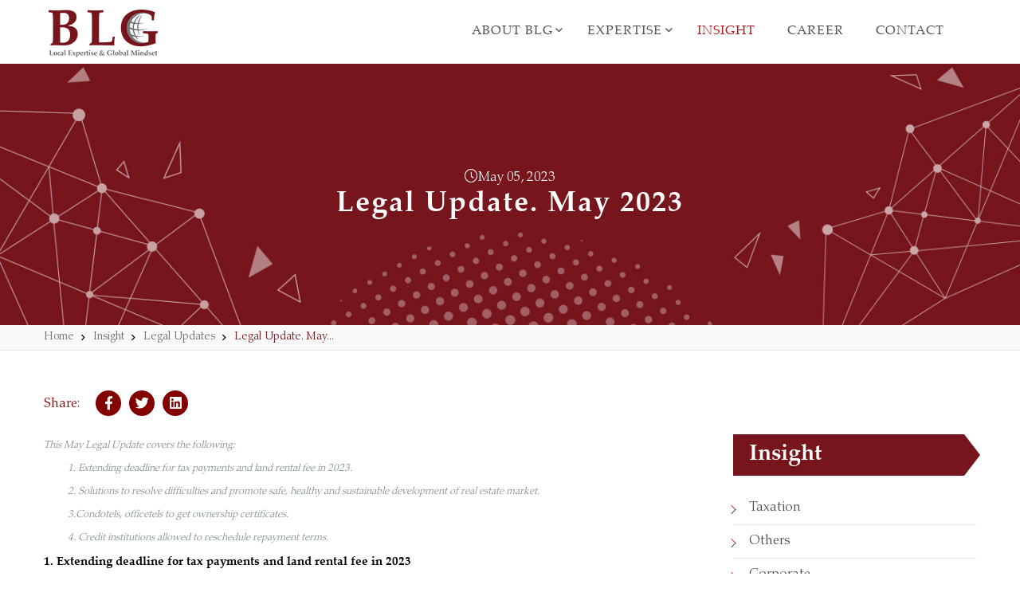

--- FILE ---
content_type: text/html; charset=UTF-8
request_url: https://bizlegalgroup.com/legal-update-may-2023/
body_size: 12117
content:
<!DOCTYPE html PUBLIC "-//W3C//DTD XHTML 1.0 Transitional//EN" "http://www.w3.org/TR/xhtml1/DTD/xhtml1-transitional.dtd">
<html xmlns="http://www.w3.org/1999/xhtml">
<!-- HTML5 shim and Respond.js IE8 support of HTML5 elements and media queries -->
<!--[if lt IE 9]>
    <script src="https://oss.maxcdn.com/libs/html5shiv/3.7.0/html5shiv.js">
    </script><script src="https://oss.maxcdn.com/libs/respond.js/1.3.0/respond.min.js"></script>
<![endif]-->
    <head>
        <title>Legal Update. May 2023</title>
        <meta http-equiv="Content-Type" content="text/html; charset=utf-8" />
        <meta http-equiv="content-language" content="vi" />
        <meta name="robots" content="noodp,index,follow" />
        <meta name="revisit-after" content="1 days" />
        <meta name="viewport" content="width=device-width, initial-scale=1.0, maximum-scale=1.0, user-scalable=no" />
        <link href="https://bizlegalgroup.com/favicon.ico" rel="shortcut icon" type="image/x-icon" />
        <link href="https://bizlegalgroup.com/favicon.ico" rel="apple-touch-icon" />
        <link href="https://bizlegalgroup.com/favicon.ico" rel="apple-touch-icon-precomposed" />

        <meta name="description" content="This May Legal Update covers the following:
Extending deadline for tax payments and land rental fee in 2023; VAT from 10% to 08%; Condotels, officetels to get ownership certificates; Credit..." />
        <meta name="keywords" itemprop="keywords" content="tax payment deadline 2023, reduce VAT, reschedule loan, ownership of condotels and officetels" />
        <link rel="canonical" href="https://bizlegalgroup.com/legal-update-may-2023.html" />
        <meta property="og:type" content="website" />
        <meta property="og:title" content="Legal Update. May 2023" />
        <meta property="og:description" content="This May Legal Update covers the following:
Extending deadline for tax payments and land rental fee in 2023; VAT from 10% to 08%; Condotels, officetels to get ownership certificates; Credit..." />
        <meta property="og:url" content="https://bizlegalgroup.com/legal-update-may-2023.html" />
        <meta property="og:image" itemprop="thumbnailUrl" content="https://bizlegalgroup.com/uploads/config/2024_01/logo_share.png" />

        <link href="https://fonts.googleapis.com/css2?family=Shippori+Mincho:wght@600;800&display=swap" rel="stylesheet">
        <link href="https://fonts.googleapis.com/css2?family=Noto+Sans+JP:wght@300;400;500;600;700;900&display=swap" rel="stylesheet" onload="this.rel='stylesheet'" />
        <link href="https://fonts.googleapis.com/css2?family=Noto+Serif+JP:wght@400;600;700;900&display=swap" rel="stylesheet">
        <link rel="stylesheet" href="https://cdnjs.cloudflare.com/ajax/libs/material-design-iconic-font/2.2.0/css/material-design-iconic-font.min.css">
        <link rel="stylesheet" href="https://bizlegalgroup.com/resources/js/bootstrap/css/bootstrap.min.css?v=1768838758" type="text/css" /><link rel="stylesheet" href="https://bizlegalgroup.com/resources/js/jquery_ui/jquery-ui.min.css?v=1768838758" type="text/css" /><link rel="stylesheet" href="https://bizlegalgroup.com/resources/js/jalert/jAlert-v3.css?v=1768838758" type="text/css" /><link rel="stylesheet" href="https://bizlegalgroup.com/resources/js/OwlCarousel2.3.4/dist/assets/owl.carousel.min.css?v=1768838758" type="text/css" /><link rel="stylesheet" href="https://bizlegalgroup.com/resources/js/OwlCarousel2.3.4/dist/assets/owl.theme.default.min.css?v=1768838758" type="text/css" /><link rel="stylesheet" href="https://bizlegalgroup.com/resources/js/select2/select2.css?v=1768838758" type="text/css" /><link rel="stylesheet" href="https://bizlegalgroup.com/resources/js/slick/assets/slick.css?v=1768838758" type="text/css" /><link rel="stylesheet" href="https://bizlegalgroup.com/resources/js/slick/assets/slick-theme.css?v=1768838758" type="text/css" /><link rel="stylesheet" href="https://bizlegalgroup.com/resources/js/fancybox/jquery.fancybox.min.css?v=1768838758" type="text/css" /><link rel="stylesheet" href="https://bizlegalgroup.com/modules/global/assets/default/css/fontawesome/css/all.min.css?v=1768838758" type="text/css" /><link rel="stylesheet" href="https://bizlegalgroup.com/modules/global/assets/default/css/mixin.scss?v=1768838758" type="text/css" /><link rel="stylesheet" href="https://bizlegalgroup.com/modules/global/assets/default/css/global.css?v=1768838758" type="text/css" /><link rel="stylesheet" href="https://bizlegalgroup.com/modules/global/assets/default/css/box.css?v=1768838758" type="text/css" /><link rel="stylesheet" href="https://bizlegalgroup.com/modules/global/assets/default/css/layout.css?v=1768838758" type="text/css" /><link rel="stylesheet" href="https://bizlegalgroup.com/modules/news/assets/default/css/news.css" type="text/css" /><link rel="stylesheet" href="https://bizlegalgroup.com/modules/news/assets/default/css/func.css" type="text/css" /> 
        <script language="javascript" >
            var ROOT = "https://bizlegalgroup.com/";
            var DIR_IMAGE = "https://bizlegalgroup.com/resources/images/";
            var deviceType = "computer";
            var lang = "en";
            var lang_js = new Array();
            var lang_js_mod = new Array();lang_js['zoomout']='Thu nhỏ';lang_js['your_question']='Hãy đặt câu hỏi liên quan đến sản phẩm...';lang_js['your_comments']='Write your comments here';lang_js['your_answer']='Hãy nhập câu trả lời của bạn';lang_js['update_success']='Cập nhật thành công';lang_js['wcoin_not_enough']='Số điểm không đủ';lang_js['verification']='Mã bảo mật';lang_js['title_register_top']='Đăng ký nhận tin';lang_js['update_false']='Cập nhật thất bại';lang_js['title_deal']='Tạo tài khoản';lang_js['thousand']='Ngàn';lang_js['ticker_promo_title']='Khuyến mãi';lang_js['text_search']='Từ khóa';lang_js['text_phone']='Nhập điện thoại hoặc email';lang_js['text_register_mail']='Subscribe to get Legal News';lang_js['text_order']='Mã đơn hàng hoặc điện thoại';lang_js['syearlast']='Năm trước';lang_js['syesterday']='Hôm qua';lang_js['syear']='Năm nay';lang_js['sweek']='Tuần nây';lang_js['sweeklast']='Tuần trước';lang_js['success_comment']='Đăng nhận xét thành công, đợi phê duyệt';lang_js['success_use_wcoin']='Sử dụng điểm thành công';lang_js['store_system']='Hệ thống cửa hàng của công ty';lang_js['stotal']='Tổng truy cập';lang_js['spam_comment']='Bạn nhận xét quá nhanh ! vui lòng thử lại sau.';lang_js['sonline']='Online';lang_js['social_box_title']='Chat với chúng tôi';lang_js['smonthlast']='Tháng trước';lang_js['slogan']='Chào mừng bạn đến với chúng tôi';lang_js['smonth']='Tháng nay';lang_js['send_inv']='Gửi những lời mời';lang_js['share_link_mail']='Gửi email bạn muốn chia sẻ';lang_js['signin_false']='Vui lòng đăng nhập';lang_js['send_comment']='Submit Review';lang_js['send']='Subscribe!';lang_js['select_title']='Chọn ---';lang_js['seeless']='Rút gọn';lang_js['seemorecomments']='Xem thêm bình luận';lang_js['seemore']='Read More';lang_js['second']='giây';lang_js['search_text']='Search insight...';lang_js['search_btn']='Search';lang_js['sday']='Hôm nay';lang_js['search']='Tìm kiếm';lang_js['save_later_success']='Lưu sản phẩm thành công';lang_js['save_later_false2']='Bãn đã lưu sản phẩm này rồi';lang_js['save_later_false1']='Bạn phải đăng nhập để lưu sản phẩm mua sau';lang_js['save_later_false0']='Lưu sản phẩm thất bại. Có lỗi xảy ra';lang_js['rest']='Còn lại';lang_js['register_now']='Đăng ký ngay';lang_js['remaining']='Còn lại';lang_js['reply']='Trả lời';lang_js['register_note']='(*) là thông tin bắt buộc';lang_js['quantity']='Số lượng';lang_js['register_mail']='Đăng ký';lang_js['registed']='Gửi';lang_js['regis_home']='Đăng ký bán hàng cùng Maxpro';lang_js['rate_success']='Đánh giá thành công';lang_js['rate_false']='Đánh giá không thành công';lang_js['rate_exist']='Bạn đã đánh giá sản phẩm này';lang_js['rate']='Đánh giá';lang_js['qna_title']='Hỏi, đáp về sản phẩm';lang_js['products']='sản phẩm';lang_js['product_menu']='Danh mục sản phẩm';lang_js['product_new']='Sản phẩm mới';lang_js['product_review']='Đánh giá sản phẩm';lang_js['product_highlight']='Sản phẩm nổi bật';lang_js['product_footer']='Sản phẩm kinh doanh';lang_js['product_focus']='Sản phẩm bán chạy';lang_js['product']='Sản phẩm';lang_js['placeholder_contentshare_link']='Nội dung muốn gửi';lang_js['placeholder_share_link']='Nhập địa chỉ email mà bạn muốn chia sẻ ở đây. Nhiều email được phân cách bằng dấu phẩy (,).';lang_js['price']='PRICE';lang_js['price_empty']='Liên hệ';lang_js['over']='Trên';lang_js['pages']='trang';lang_js['payment']='Phương thức thanh toán';lang_js['other_question']='Câu hỏi khác';lang_js['onl_shop']='ONLINE SHOP';lang_js['note_use_wcoin']='Bị trừ điểm khi sử dụng mua hàng, mã đơn hàng :';lang_js['notification']='Thông báo của tôi';lang_js['no_have_data']='Chưa có dữ liệu';lang_js['note_use_wcoin_plus']='Điểm được cộng khi mua hàng, với mã đơn hàng:';lang_js['not_signin_favorite']='Vui lòng đăng nhập để thêm sản phẩm vào danh sách yêu thích';lang_js['not_available']='Sản phẩm đã hết hàng';lang_js['news_focus_hot']='Tin hot';lang_js['new_books']='Sách mới';lang_js['news_category']='Danh mục tin';lang_js['news_focus']='Latest Insights';lang_js['need_login']='Vui lòng đăng nhập để nhận xét';lang_js['month_12']='Tháng 12';lang_js['month_11']='Tháng 11';lang_js['month_10']='Tháng 10';lang_js['month_07']='Tháng 07';lang_js['month_09']='Tháng 09';lang_js['month_08']='Tháng 08';lang_js['month_06']='Tháng 06';lang_js['month_05']='Tháng 05';lang_js['month_01']='Tháng 01';lang_js['month_02']='Tháng 02';lang_js['month_03']='Tháng 03';lang_js['month_04']='Tháng 04';lang_js['minute']='phút';lang_js['million']='Triệu';lang_js['min_price_slide']='0';lang_js['mess_send_success']='Gửi lời mời thành công';lang_js['max_price_slide']='10000000';lang_js['max_num_file']='Hình bình luận tối đa là';lang_js['list_answer']='Các câu trả lời';lang_js['list_comments']='Danh sách nhận xét';lang_js['login_now']='Đăng nhập ngay';lang_js['loading_']='Vui lòng đợi...';lang_js['link']='Be a membership of <span>Pomer</span> on:';lang_js['like']='Thích';lang_js['latest_news']='Latest';lang_js['increase']='Tăng';lang_js['hour']='giờ';lang_js['hotline']='Hotline';lang_js['homepage']='Home';lang_js['full_name']='Họ và tên';lang_js['from']='Từ';lang_js['free']='Miễn phí';lang_js['footer_news']='Tin tức mới';lang_js['follow']='Kết nối với chúng tôi';lang_js['favorite_success_remove']='Bỏ yêu thích thành công!';lang_js['favorite_success']='Yêu thích sản phẩm thành công!';lang_js['favorite_product']='Yêu thích';lang_js['err_wcoin_expires']='Số điểm đã hết hạn sử dụng';lang_js['error_comment']='Đăng nhận xét thất bại !';lang_js['error_max_favorite']='Chỉ cho phép tối đa [num] sản phẩm yêu thích !';lang_js['exist']='Còn lại';lang_js['fanpage']='Facebook';lang_js['err_valid_input']='Không được để trống';lang_js['err_in_stock_size']='Số lượng sản phẩm không đủ!';lang_js['err_in_stock']='Số lượng sản phẩm không đủ!';lang_js['err_exists_email']='Email already exists in the system';lang_js['err_empty']='[name] không được để trống';lang_js['enter_phone']='Số điện thoại...';lang_js['err_email_input']='Nhập địa chỉ email hợp lê';lang_js['enter_name']='Họ và tên...';lang_js['enter_email']='email@example.com';lang_js['empty_basket']='Chưa có sản phẩm';lang_js['empty_anwser']='Chưa có trả lời';lang_js['emaillist_false']='Receive failure notification!';lang_js['emaillist_success']='Receive success notification!';lang_js['delete_success']='Xóa thành công';lang_js['dis_more']='Discover more';lang_js['ddmmyy']='dd/mm/yy';lang_js['decrease']='Giảm';lang_js['delete']='Xóa';lang_js['delete_false']='Xóa thất bại. Có lỗi xảy ra';lang_js['day']='ngày';lang_js['date_end']='Ngày kết thúc';lang_js['date_begin']='Ngày bắt đầu';lang_js['customer']='Customer Reviews';lang_js['copped_link']='Đã copy ! Chia sẻ link này cho bạn bè để được hưởng hoa hồng!';lang_js['currency']='đồng';lang_js['create_new_order']='Đã nhận đơn hàng mới {order_id} từ {order_name}';lang_js['copyright']='All Right Reserved © BLG 2021';lang_js['contact_us']='Call Us Free 24/7';lang_js['copped']='Đã copy !';lang_js['copped_code']='Đã copy ! Sử dụng mã này để được giảm giá';lang_js['company_info']='Thông tin công ty';lang_js['contact']='Contact Us';lang_js['comment_your']='Bình luận của bạn';lang_js['comment_rate_product']='Đánh giá sản phẩm';lang_js['comment_rate']='Đánh giá & nhận xét';lang_js['choose_price']='Chọn mức giá';lang_js['comment']='Nhận xét của khách hàng';lang_js['check_order']='Kiểm tra đơn hàng';lang_js['check']='Kiểm tra';lang_js['change']='Sửa';lang_js['buy_now']='Mua ngay';lang_js['buy_later']='Mua sau';lang_js['blog']='Blog';lang_js['btn_search']='Tìm kiếm';lang_js['brand']='BRAND';lang_js['branch']='Hệ thống cửa hàng';lang_js['box_support_title']='Chăm sóc khách hàng';lang_js['box_search']='Công cụ tìm kiếm';lang_js['below']='Dưới';lang_js['billion']='Tỷ';lang_js['banks']='Danh sách các ngân hàng thanh toán online';lang_js['basket']='My Cart';lang_js['back']='Quay lại';lang_js['app']='Tải app chúng tôi';lang_js['among']='trong số';lang_js['all_qna']='Xem tất cả các câu hỏi';lang_js['aleft_title']='Thông báo';lang_js['acctive_user']='Vui lòng kiểm tra email để kích hoạt tài khoản!';lang_js['account_info']='Tài khoản của tôi';lang_js['account']='Tài khoản';lang_js['about_us']='Thông tin';lang_js_mod['news'] = new Array();lang_js_mod['news']['view_news']='News hot';lang_js_mod['news']['view_more']='View more';lang_js_mod['news']['view_detail']='View';lang_js_mod['news']['share_this']='Share';lang_js_mod['news']['tags']='Tags';lang_js_mod['news']['other_news1']='News new';lang_js_mod['news']['print']='Print';lang_js_mod['news']['other_news']='News related';lang_js_mod['news']['no_have_item']='No data';lang_js_mod['news']['news_group']='News Category';lang_js_mod['news']['news']='News & Event';lang_js_mod['news']['mod_title']='News';lang_js_mod['news']['menu_title']='News & Event';
        </script>

        <style></style>
        <style></style>
        
    <!-- Global site tag (gtag.js) - Google Analytics -->
<script async src="https://www.googletagmanager.com/gtag/js?id=UA-207144875-1"></script>
<script>
  window.dataLayer = window.dataLayer || [];
  function gtag(){dataLayer.push(arguments);}
  gtag('js', new Date());

  gtag('config', 'UA-207144875-1');
</script>
</head>

<body>
    <div id="ims-wrapper">        
        <div id="main_slides">
            <header class="bg-color color-header"> 
        <div class="main-menu">
            <div class="container">
                <div class="row mx-0 align-items-center justify-content-between">
                    <div class="logo col-lg-2 px-0">
                        <a href="https://bizlegalgroup.com/" target="_self"><img  src="https://bizlegalgroup.com/uploads/banner/2021_08/logoin.png"   alt="Logo trang trong" ></a>
                        <div class="logoMb">
                            <a href="https://bizlegalgroup.com/" target="_self"><img  src="https://bizlegalgroup.com/uploads/banner/2021_08/logoin.png"   alt="Logo trang trong" ></a>
                        </div>
                    </div>
                    <div class="menu-wrapper">
                        <nav class="main-nav navbar navbar-expand-lg flex-fill d-none d-lg-flex">
                            <div class="collapse navbar-collapse" id="tth-main-menu">
                                <ul class="list_none menu-wrapper " >
                <li class="menu_li first dropdown"><a href="#about-us" target=""  class="menu_link css_bo dropdown-toggle"><span class="text">About BLG</span></a>
            <ul class="list_none">
                <li class="first"><a href="https://bizlegalgroup.com/about-en" target="_self" class=""><span class="text">About Us</span></a></li>
                
                <li class="last"><a href="https://bizlegalgroup.com/people-en" target="_self" class=""><span class="text">People</span></a></li>
                
            </ul>
            
        </li>
        
        <li class="menu_li dropdown"><a href="#" target=""  class="menu_link css_bo dropdown-toggle"><span class="text">Expertise</span></a>
            <ul class="list_none">
                <li class="first"><a href="https://bizlegalgroup.com/banking-finance-1.html" target="" class=""><span class="text">Banking &amp; Finance</span></a></li>
                
                <li class=""><a href="https://bizlegalgroup.com/capital-market-1.html" target="" class=""><span class="text">Capital Market</span></a></li>
                
                <li class=""><a href="https://bizlegalgroup.com/ma-private-equity-and-corporate-1.html" target="" class=""><span class="text">Mergers &amp; Acquisitions</span></a></li>
                
                <li class=""><a href="https://bizlegalgroup.com/corporate-1.html" target="" class=""><span class="text">Corporate</span></a></li>
                
                <li class=""><a href="https://bizlegalgroup.com/litigation-1.html" target="" class=""><span class="text">Litigation &amp; ADR</span></a></li>
                
                <li class=""><a href="https://bizlegalgroup.com/foreign-investment-1.html" target="" class=""><span class="text">Foreign Investment</span></a></li>
                
                <li class=""><a href="https://bizlegalgroup.com/projects-1.html" target="" class=""><span class="text">Projects</span></a></li>
                
                <li class=""><a href="https://bizlegalgroup.com/real-estate-1.html" target="" class=""><span class="text">Real Estate</span></a></li>
                
                <li class="last"><a href="https://bizlegalgroup.com/others-1.html" target="" class=""><span class="text">Other Practices</span></a></li>
                
            </ul>
            
        </li>
        
        <li class="menu_li "><a href="https://bizlegalgroup.com/insight-en" target=""  class="menu_link css_bo current"><span class="text">Insight</span></a>
            
            
        </li>
        
        <li class="menu_li "><a href="https://bizlegalgroup.com/career-en" target=""  class="menu_link css_bo "><span class="text">Career</span></a>
            
            
        </li>
        
        <li class="menu_li last"><a href="https://bizlegalgroup.com/contact-us" target=""  class="menu_link css_bo "><span class="text">Contact</span></a>
            
            
        </li>
        
    </ul>
                            </div>
                        </nav>
                        <div class="col-lg-1 col-1 px-0">                            
                            <div class="header-tool">
                                <button class="navbar-toggler" type="button" data-target="#tth-main-menu" aria-controls="tth-main-menu" aria-expanded="false" aria-label="Toggle navigation">
                                    <span class="icon-bar"></span>
                                    <span class="icon-bar"></span>
                                    <span class="icon-bar"></span>
                                </button>  
                            </div>
                        </div>
                    </div>
                </div>
            </div>
        </div>
        <aside class="sideMenu">
            <div id="ims-side-menu">
                <div class="lgo"><a href="https://bizlegalgroup.com/" target="_self"><img  src="https://bizlegalgroup.com/uploads/banner/2021_08/logoin.png"   alt="Logo trang trong" ></a></div>
                <button class="navbar-toggler" type="button">
                    <span class="icon-bar"></span>
                    <span class="icon-bar"></span>
                    <span class="icon-bar"></span>
                </button>
                <ul class="list_none " >
                <li class="menu_li first dropdown">
            <a href="#about-us" target=""  class="menu_link css_bo dropdown-toggle">About BLG</a>
            <div class="menu_sub">
                <ul class="list_none">
                    <li class="first">
                        <a href="https://bizlegalgroup.com/about-en" target="_self" class="">About Us</a>
                        
                    </li>
                    
                    <li class="last">
                        <a href="https://bizlegalgroup.com/people-en" target="_self" class="">People</a>
                        
                    </li>
                    
                </ul>
            </div>            
            
        </li>
        
        <li class="menu_li dropdown">
            <a href="#" target=""  class="menu_link css_bo dropdown-toggle">Expertise</a>
            <div class="menu_sub">
                <ul class="list_none">
                    <li class="first">
                        <a href="https://bizlegalgroup.com/banking-finance-1.html" target="" class="">Banking &amp; Finance</a>
                        
                    </li>
                    
                    <li class="">
                        <a href="https://bizlegalgroup.com/capital-market-1.html" target="" class="">Capital Market</a>
                        
                    </li>
                    
                    <li class="">
                        <a href="https://bizlegalgroup.com/ma-private-equity-and-corporate-1.html" target="" class="">Mergers &amp; Acquisitions</a>
                        
                    </li>
                    
                    <li class="">
                        <a href="https://bizlegalgroup.com/corporate-1.html" target="" class="">Corporate</a>
                        
                    </li>
                    
                    <li class="">
                        <a href="https://bizlegalgroup.com/litigation-1.html" target="" class="">Litigation &amp; ADR</a>
                        
                    </li>
                    
                    <li class="">
                        <a href="https://bizlegalgroup.com/foreign-investment-1.html" target="" class="">Foreign Investment</a>
                        
                    </li>
                    
                    <li class="">
                        <a href="https://bizlegalgroup.com/projects-1.html" target="" class="">Projects</a>
                        
                    </li>
                    
                    <li class="">
                        <a href="https://bizlegalgroup.com/real-estate-1.html" target="" class="">Real Estate</a>
                        
                    </li>
                    
                    <li class="last">
                        <a href="https://bizlegalgroup.com/others-1.html" target="" class="">Other Practices</a>
                        
                    </li>
                    
                </ul>
            </div>            
            
        </li>
        
        <li class="menu_li ">
            <a href="https://bizlegalgroup.com/insight-en" target=""  class="menu_link css_bo current">Insight</a>
                        
            
        </li>
        
        <li class="menu_li ">
            <a href="https://bizlegalgroup.com/career-en" target=""  class="menu_link css_bo ">Career</a>
                        
            
        </li>
        
        <li class="menu_li last">
            <a href="https://bizlegalgroup.com/contact-us" target=""  class="menu_link css_bo ">Contact</a>
                        
            
        </li>
        
    </ul>                
                <div id="footer-copyright">
                    <div class="list_social">
                        <a href="" target="_blank"><i class="fab fa-twitter"></i></a>
<a href="https://www.linkedin.com/in/bizlegal-group-a6aab5108" target="_blank"><i class="fab fa-linkedin-in"></i></a>
<a href="aaaaa" target="_blank"><i class="fab fa-facebook-f"></i></a>
<a href="" target="_blank"><i class="fab fa-youtube"></i></a>
<a href="" target="_blank"><i class="fas fa-comments"></i></a>
                    </div>
                    <div class="copyright">
                        Copyright@2021.
                    </div>
                </div>
            </div>
        </aside>
    </header>
            <div id="main_slide">  
        <div class="row_item">
                        <div class="item">
                <a href="https://bizlegalgroup.com/" target="_self" ><img class="lazyload" src="https://bizlegalgroup.com/uploads/banner/2021_08/backinsight.jpg" alt="Banner" title="#htmlcaption_1"/></a>
            </div>
            
        </div>
        <div class="title_nav detail"><div class="animated fadeInDown"><div class="date"><i class="fal fa-clock"></i>May 05, 2023</div><h1>Legal Update. May 2023</h1></div></div>
    </div>
        </div>
        <div class="message-container">
            <div class="container">
                <div class="row">
                </div>
            </div>
        </div>
        
        
        
                <div class="full newsdetail">                
            <div id="container" class="container">
                <div class="nav">
                    <div class="container"><div class="ims_navigation">
    <div class="container">
        <ol itemscope itemtype="http://schema.org/BreadcrumbList">
                        <li itemprop="itemListElement" itemscope itemtype="http://schema.org/ListItem" class="first">
                <a itemprop="item" href="https://bizlegalgroup.com/home/" ><span itemprop="name">Home</span></a>
                <meta itemprop="position" content="1" />
            </li>
            
            <li itemprop="itemListElement" itemscope itemtype="http://schema.org/ListItem" >
                <a itemprop="item" href="https://bizlegalgroup.com/insight-en/" ><span itemprop="name">Insight</span></a>
                <meta itemprop="position" content="2" />
            </li>
            
            <li itemprop="itemListElement" itemscope itemtype="http://schema.org/ListItem" >
                <a itemprop="item" href="https://bizlegalgroup.com/news-article-1/" ><span itemprop="name">Legal Updates</span></a>
                <meta itemprop="position" content="3" />
            </li>
            
            <li itemprop="itemListElement" itemscope itemtype="http://schema.org/ListItem" >
                <a itemprop="item" href="https://bizlegalgroup.com/legal-update-may-2023.html" class="current"><span itemprop="name">Legal Update. May...</span></a>
                <meta itemprop="position" content="4" />
            </li>
            
        </ol>
    </div>
    <div class="clear"></div>
</div></div> 
                </div>
                <div id="item_detail" class="wow fadeInUp" data-wow-delay="0.5s" data-wow-offset="10">	
	<div class="tool-share ml-auto">  
		<p class="title">Share:</p>    
		<ul class="list_none rrssb-buttons rrssb-1">            
			<li class="btn-facebook">
				<a href="https://www.facebook.com/sharer/sharer.php?u=https://bizlegalgroup.com/legal-update-may-2023.html" class="popup">
					<span class="icon"><i class="fab fa-facebook-f"></i></span>
				</a>
			</li>              
			<li class="btn-twitter">
				<a href="https://twitter.com/intent/tweet?text=https://bizlegalgroup.com/legal-update-may-2023.html" class="popup">
					<span class="icon"><i class="fab fa-twitter"></i></span>
				</a>
			</li>
			<li class="btn-twitter">
				<a href="https://www.linkedin.com/shareArticle?mini=true&url=https://bizlegalgroup.com/legal-update-may-2023.html" class="popup">
					<span class="icon"><i class="fab fa-linkedin"></i></span>
				</a>
			</li>
		</ul>
	</div>
	<div class="box_content">
		<div class="content_detail">
			<p><span style="color: #7e8c8d; font-size: 13px;"><em>This May Legal Update covers the following:</em></span></p>
<p><span style="color: #7e8c8d; font-size: 13px;"><em>          1. Extending deadline for tax payments and land rental fee in 2023. </em></span></p>
<p><span style="color: #7e8c8d; font-size: 13px;"><em>          2. Solutions to resolve difficulties and promote safe, healthy and sustainable development of real estate market.</em></span></p>
<p><span style="color: #7e8c8d; font-size: 13px;"><em>          3.Condotels, officetels to get ownership certificates.</em></span></p>
<p><span style="color: #7e8c8d; font-size: 13px;"><em>          4. Credit institutions allowed to reschedule repayment terms.</em></span></p>
<p style="text-align: justify;"><span style="font-size: 15px; color: #000000;"><strong>1. </strong><strong>Extending deadline for tax payments and land rental fee in 2023</strong></span></p>
<p style="text-align: justify;"><span style="color: #000000; font-size: 15px;">On 14 April 2023, the Government released Decree 12/2023/ND-CP regarding the extension of deadlines for payments of taxes and land rental fee applicable for the 2023 tax year <em>(“<strong>Decree 12</strong>”)</em>. </span></p>
<p style="text-align: justify;"><span style="color: #000000; font-size: 15px;">Decree 12 is applicable to companies, individuals, households engaging in various business activities, and which have generated revenue from such activities in 2022 or 2023. The eligible business activities for payment extension are detailed in Article 3 of Decree 12, i.e., agriculture, forestry, and fisheries; foodstuff production or processing production of wearing apparel; production of products from rubber and plastic;  transportation and warehousing; accommodation and catering services; education and training; medical and social assistance activities; real estate business; computer programming, counseling services, and other activities related to computers; supporting industry products prioritized for development; key mechanical products…</span><span style="color: #000000; font-size: 15px;"> </span></p>
<p style="text-align: justify;"><span style="font-size: 15px; color: #000000;"><strong>(a) </strong><strong>Deadline for payments of VAT and CIT</strong></span><span style="color: #000000; font-size: 15px;"> </span></p>
<ul>
<li style="text-align: justify;"><span style="font-size: 15px; color: #000000;">The deadline for VAT payments for March, April, May 2023 <em>(for companies declaring VAT on monthly basis)</em> and Quarter I of 2023 <em>(for companies declaring VAT on quarterly basis)</em> will be extended by 06 months, for example, payment of March 2023 VAT return will be due by 20 October 2023; VAT payments for June 2023 and Quarter II of 2023 will be extended by 05 months; VAT payments for July and August 2023 will be extended by 04 months and 03 months, respectively.</span></li>
<li style="text-align: justify;"><span style="font-size: 15px; color: #000000;"> The deadline for provisional CIT payment for Quarter I and Quarter II of 2023 will be extended by 03 months from the statutory deadlines.</span></li>
<li style="text-align: justify;"><span style="font-size: 15px; color: #000000;"> The deadline for payment of VAT & PIT for 2023 will be extended to 30 December 2023, applicable to individuals and business households which engage in in-scope business activities.</span></li>
</ul>
<p style="text-align: justify;"><span style="color: #000000; font-size: 15px;">Dependent units and branches of in-scope companies which separately file VAT and CIT returns at local tax departments will also be entitled to the above extensions. However, if the branches and dependent units do not conduct in- scope business activities, they are not entitled to extensions.</span><span style="color: #000000; font-size: 15px;">            </span></p>
<p style="text-align: justify;"><span style="font-size: 15px; color: #000000;"><strong>(b) </strong><strong>Deadline to pay annual land rental fee</strong></span><span style="font-size: 15px; color: #000000;"><strong> </strong></span></p>
<p style="text-align: justify;"><span style="color: #000000; font-size: 15px;">An extension of 06 months, i.e., from 31 May 2023 to 30 November 2023 for 50% of the land rental payment in 2023 will be granted to those who directly lease land from the State, pay land rental fee on an annual basis and conduct in-scope business activities.</span></p>
<p style="text-align: justify;"><span style="font-size: 15px; color: #000000;"><strong>(c) </strong><strong>Administrative requirements</strong></span><span style="color: #000000; font-size: 15px;"> </span></p>
<p style="text-align: justify;"><span style="color: #000000; font-size: 15px;">Decree 12 requires eligible taxpayers to submit a deferral request (in prescribed form as attached to Decree 12) to their local tax department together with the monthly or quarterly tax return.</span><span style="color: #000000; font-size: 15px;"> </span></p>
<p style="text-align: justify;"><span style="color: #000000; font-size: 15px;">The deadline for submitting the request is 30 September 2023 and failure to meet the deadline will result in forfeiture of these benefits. The submission can be done either electronically, by hard copy directly sent to the local tax department, or by postage and should be done once, covering all types of taxes and land rental fees for all eligible periods.</span><span style="color: #000000; font-size: 15px;"> </span></p>
<p style="text-align: justify;"><span style="font-size: 15px; color: #000000;"><strong>(d) </strong><strong>Notes</strong></span><span style="font-size: 15px; color: #000000;"><strong> </strong></span></p>
<p style="text-align: justify;"><span style="color: #000000; font-size: 15px;">Companies engaging in multiple business activities shall be entitled to extension of taxes and of land rental payments incurred pertaining to all activities provided that at least one of their business activities falls under the in-scope activities.</span><span style="color: #000000; font-size: 15px;"> </span></p>
<p style="text-align: justify;"><span style="color: #000000; font-size: 15px;">Decree 12 took effect from the signing date to 31 December 2023.</span><span style="color: #000000; font-size: 15px;"> </span></p>
<p style="text-align: justify;"><span style="font-size: 15px; color: #000000;"><strong>2. </strong><strong>VAT from 10% to 08%</strong></span><span style="font-size: 15px; color: #000000;"><strong> </strong></span></p>
<p style="text-align: justify;"><span style="color: #000000; font-size: 15px;">The Government agreed in principle to reduce the VAT from 10% to 08% as proposed by Ministry of Finance <em>(“<strong>MOF</strong>”)</em> on 17 April 2023.</span> </p>
<p style="text-align: justify;"><span style="color: #000000; font-size: 15px;">Accordingly, MOF suggested a VAT reduction for several goods and services, along with a 20% cut in the percentage of goods for VAT calculation for business establishments (including business households and individuals) when issuing invoices for all goods and services subject to the VAT. MOF also suggested that the policy should be applied until 31 December 2023.</span><span style="color: #000000; font-size: 15px;"> </span></p>
<p style="text-align: justify;"><span style="color: #000000; font-size: 15px;">To implement such proposal, MOF is assigned to report to the Government for submission to the National Assembly for consideration and permission of the drafting and issuance of a resolution on VAT reduction with simplified order and procedures.</span><span style="color: #000000; font-size: 15px;"> </span></p>
<p style="text-align: justify;"><span style="color: #000000; font-size: 15px;">Besides, MOF is required to work with the Ministry of Justice and other relevant ministries and agencies on the drafting of the resolution, and report to the Government before 25 April.</span><span style="color: #000000; font-size: 15px;"> </span></p>
<p style="text-align: justify;"><span style="font-size: 15px; color: #000000;"><strong>3. </strong><strong>Condotels to get ownership certificates</strong></span><span style="font-size: 15px; color: #000000;"><strong> </strong></span></p>
<p style="text-align: justify;"><span style="color: #000000; font-size: 15px;">On 03 April 2023, the Government issued Decree No 10/2023/NĐ-CP amending and supplementing several points of decrees guiding the implementation of the Law on Land <em>(“<strong>Decree 10</strong>”)</em>.</span></p>
<p style="text-align: justify;"><span style="color: #000000; font-size: 15px;">As amended and supplemented by Decree 10, in regard to construction projects developed to serve travel accommodation purposes as prescribed in laws on tourism on commercial or service land, if any of them satisfies the conditions set forth in laws on land, construction and real estate business, the ownership of that construction project attached to land is certified according to the commercial or service purposes of land as prescribed in Clause 3 of Article 126, and Clause 1 of Article 128 in the Law on Land. Owners of these construction projects shall be held legally responsible for strict compliance with the conditions in law on construction and law on real estate business. Under Clause 4 Article 1 of Decree 10 amending Article 5 of Decree No. 43/2014/ND-CP, the provincial Department of Natural Resources and Environment has a sufficient legal basis to issue certificates for tourist apartments.</span> </p>
<p style="text-align: justify;"><span style="color: #000000; font-size: 15px;">In general, the certificates will be valid for 50 years. For large investment projects with slow recovery of capital, projects in areas with difficult socio-economic conditions or with especially difficult socio-economic conditions which require a longer term, the validity shall not exceed 70 years.</span> </p>
<p style="text-align: justify;"><span style="color: #000000; font-size: 15px;">Decree 10 takes effect from 20 May 2023.</span><span style="color: #000000; font-size: 15px;"> </span></p>
<p style="text-align: justify;"><span style="font-size: 15px; color: #000000;"><strong>4. </strong><strong>Credit institutions allowed to reschedule repayment terms</strong></span><span style="color: #000000; font-size: 15px;"> </span></p>
<p style="text-align: justify;"><span style="color: #000000; font-size: 15px;">On 23 April, the State Bank of Vietnam (SBV) issued Circular No. 02/2023/TT-NHNN stipulating the restructuring of repayment terms and keeping the debt group of credit institutions and foreign bank branches unchanged.</span><span style="color: #000000; font-size: 15px;"> </span></p>
<p style="text-align: justify;"><span style="color: #000000; font-size: 15px;">The new regulations requires the credit institutions and the foreign bank branches to reschedule the debt payment and maintain the debt groups in order to support their customers who are facing difficulties in production and business operations, as well as other customers facing difficulties in repaying their consumer debts. The debts which are subject to rescheduling and the maintenance of debt groups, are loans and leased finance.</span><span style="color: #000000; font-size: 15px;"> </span></p>
<p style="text-align: justify;"><span style="color: #000000; font-size: 15px;">SBV authorized credit institutions and foreign bank branches to take the initiative in reviewing and assessing the difficulties of borrowers to decide on the restructuring, provided the delay does not surpass 12 months from the due date.</span> </p>
<p style="text-align: justify;"><span style="color: #000000; font-size: 15px;">This Circular takes effect from 24 April 2023.</span></p>
<p style="text-align: center;"><span style="color: #000000; font-size: 15px;">***</span></p>
<p style="text-align: justify;"><span style="color: #000000; font-size: 15px;"><em>We hope you find our articles interesting and useful in your everyday business operations. We wish you pleasant reading. Please kindly visit </em><span style="color: #650707;"><strong><em>Insight</em></strong></span><em><span style="color: #650707;"> </span>at our official website </em><a style="color: #000000;" href="https://www.bizlegalgroup.com/"><strong><em><span style="color: #650707;">www.bizlegalgroup.com</span></em></strong></a><em>  for more.</em></span></p>
						<div class="subcribe">
				<!-- <div class="text-block-119 _2 _3">External resources</div> -->
				<div class="div-block-296">
					<div class="div-block-297">
						<div class="text-block-152">PDF Document: </div>
						<a href="https://bizlegalgroup.com/uploads/news/2023_legal_update/blg._legal_update._may_2023._bizlegal.pdf" class="button-red w-button">Download PDF</a>
					</div>
				</div>
			</div>
			
		</div>
		<div class="right_box">
			<div class="title">Insight</div>
			<div class="list">			
								<a href="https://bizlegalgroup.com/news-article-1/?selection=6" class="">Taxation</a>
				
				<a href="https://bizlegalgroup.com/news-article-1/?selection=16" class="">Others</a>
				
				<a href="https://bizlegalgroup.com/news-article-1/?selection=18" class="">Corporate</a>
				
				<a href="https://bizlegalgroup.com/news-article-1/?selection=20" class="">Investment</a>
				
				<a href="https://bizlegalgroup.com/news-article-1/?selection=22" class="">Business</a>
				
				<a href="https://bizlegalgroup.com/news-article-1/?selection=24" class="">Civil</a>
				
				<a href="https://bizlegalgroup.com/news-article-1/?selection=26" class="">IP</a>
				
				<a href="https://bizlegalgroup.com/news-article-1/?selection=28" class="">Litigation</a>
				
			</div>
		</div>
	</div>	
</div>
<div id="other" class="wow fadeInUp" data-wow-delay="0.5s" data-wow-offset="10">
	<div class="container">		
		<div class="title">News related</div>
		<div class="list_item list_other">
        
    <div class="row_item owl-carousel owl-theme">
                <div class="col_item col-lg-4 col-md-6 col-12 ">    
    <div class="info">
        <div class="group">
            <span>Legal Updates</span>
            
        </div>
        <h3><a href="https://bizlegalgroup.com/legal-update-march-2023.html" title="Legal Update. March 2023" class="cut_tring">Legal Update. March 2023</a></h3>        
        <div class="short">This March Legal Update covers the following: 

Novelties on bank-guarantee for off-plan housing.
04 remarkable new points of Law on Anti-Money Laundering 2022.
Vietnam to strengthen the management of the collection of tax on businesses...</div>
    </div>          
</div>
        
        <div class="col_item col-lg-4 col-md-6 col-12 ">    
    <div class="info">
        <div class="group">
            <span>Legal Updates</span>
            
        </div>
        <h3><a href="https://bizlegalgroup.com/legal-update-september-2022.html" title="Legal Update. September 2022" class="cut_tring">Legal Update. September 2022</a></h3>        
        <div class="short">The issue of September 2022 concentrates on the new points in regard to value-added tax price calculation in real estate transfer and the value-added tax refund for investment project.</div>
    </div>          
</div>
        
        <div class="col_item col-lg-4 col-md-6 col-12 ">    
    <div class="info">
        <div class="group">
            <span>Legal Updates</span>
            Investment
        </div>
        <h3><a href="https://bizlegalgroup.com/legal-update-decree-652022nd-cp-amendment-to-the-regulations-on-offering-and-trading-private-placement-corporate-bonds-in-the-domestic-market.html" title="Legal Update. October 2022. Decree 65/2022/ND-CP: Amendment to the regulations on offering and trading private placement corporate bonds in the domestic market" class="cut_tring">Legal Update. October 2022. Decree 65/2022/ND-CP: Amendment to the regulations on offering and trading private placement corporate bonds in the domestic market</a></h3>        
        <div class="short">In this Legal Update, we take a look at the latest regulation changes in regard to the private placement and trading of corporate bonds in the domestic market pursuant to Decree No. 65/2022/ND-CP.

 </div>
    </div>          
</div>
        
        <div class="col_item col-lg-4 col-md-6 col-12 ">    
    <div class="info">
        <div class="group">
            <span>Legal Updates</span>
            Others
        </div>
        <h3><a href="https://bizlegalgroup.com/legal-update-october-2022.html" title="Legal Update. October 2022" class="cut_tring">Legal Update. October 2022</a></h3>        
        <div class="short">This October Legal Update covers the following:

The rate of premiums for unemployment insurance from October 2022.
New rules set in Decree No. 53/2022/ND-CP to better ensure cyber security.
Inspection of the charter capital increase and...</div>
    </div>          
</div>
        
    </div>
</div>
	</div>
</div>
<script src="https://sp.zalo.me/plugins/sdk.js"></script>   
            </div>
        </div>
        
        
        
        <footer class="bg-footer color-footer">
            <div class="footer-top">
                <div class="container">
                    <div class="list_social group">
                        <a href="" target="_blank"><i class="fab fa-twitter"></i></a>
<a href="https://www.linkedin.com/in/bizlegal-group-a6aab5108" target="_blank"><i class="fab fa-linkedin-in"></i></a>
<a href="aaaaa" target="_blank"><i class="fab fa-facebook-f"></i></a>
<a href="" target="_blank"><i class="fab fa-youtube"></i></a>
<a href="" target="_blank"><i class="fas fa-comments"></i></a>
                    </div>
                    <div class="hotline_footer">
                        <div class="hotline">
                            <i class="fas fa-phone-volume"></i>
                            <p>
                                <label for="">Phone:</label>
                                <b>+84 888 680 779</b>
                            </p>
                        </div>
                        <div class="email">
                            <i class="fas fa-envelope"></i>
                            <p>
                                <label for="">Email:</label>
                                <b>info@bizlegalgroup.com</b>
                            </p>
                        </div>
                    </div>
                    <div class="address_footer">                        
                        <p>P7-43.08 Park 7, Vinhomes Central Park, 720A Dien Bien Phu, Ward 22, Binh Thanh District, Ho Chi Minh City, Vietnam.</p>
                    </div>                    
                    <div class="footer-top1">
                        <div class="footer-menu">
                <div class="menu-item">
            <div class="footer-menu-title"><a href="https://bizlegalgroup.com/contact-us">Contact us</a></div>
            
            
        </div>
        
        <div class="menu-item">
            <div class="footer-menu-title"><a href="https://bizlegalgroup.com/terms-conditions">Terms & Conditions</a></div>
            
            
        </div>
        
        <div class="menu-item">
            <div class="footer-menu-title"><a href="https://bizlegalgroup.com/security-en">Security</a></div>
            
            
        </div>
        
    </div>
                        <div class="copyright">
                            All Right Reserved © BLG 2021
                        </div>
                    </div>
                    <div class="mailF">
    <div class="mess"></div>
    <div class="register_email">    
        <div class="note">
            Subscribe to get Legal News
        </div>
        <form id="form_res_email" action="" method="post">        
            <input type="text" name="email" id="email" class="register_input" placeholder="email@example.com"/>
            <button class="btn_send" type="submit">Subscribe!</button>
        </form>
    </div>
</div>                    
                </div>    
            </div>
            
        </footer>
    </div>
    <div id="ims-scroll_left" class=""></div>
    <div id="ims-scroll_right" class=""></div>
    <div id="ims-loading"><div class="nb-spinner"></div></div>
    <div id="ims-data"></div>
    <div id="BactoTop" class="text-color" style="display: none;"><i class="fal fa-arrow-up"></i></div>
    <div class='overlay'></div>
    <script src="https://bizlegalgroup.com/resources/js/jquery-3.6.0.min.js?v=1768838758"></script><script src="https://bizlegalgroup.com/resources/js/select2/select2.js?v=1768838758"></script><script src="https://bizlegalgroup.com/resources/js/slick/slick.min.js?v=1768838758"></script><script src="https://bizlegalgroup.com/resources/js/jquery.validate.js?v=1768838758"></script><script src="https://bizlegalgroup.com/resources/js/jquery.smooth-scroll.js?v=1768838758"></script><script src="https://bizlegalgroup.com/resources/js/lazyload.min.js?v=1768838758"></script><script src="https://bizlegalgroup.com/resources/js/jquery_ui/jquery-ui.min.js?v=1768838758"></script><script src="https://bizlegalgroup.com/resources/js/fancybox/jquery.fancybox.min.js?v=1768838758"></script><script src="https://bizlegalgroup.com/resources/js/sweetalert2/sweetalert2.all.min.js?v=1768838758"></script><script src="https://bizlegalgroup.com/resources/js/auto_numeric/autoNumeric.js?v=1768838758"></script><script src="https://bizlegalgroup.com/resources/js/jalert/jAlert-v3.js?v=1768838758"></script><script src="https://bizlegalgroup.com/resources/js/jalert/jAlert-functions.js?v=1768838758"></script><script src="https://bizlegalgroup.com/resources/js/javascript.js?v=1768838758"></script><script src="https://bizlegalgroup.com/resources/js/wow.min.js?v=1768838758"></script><script src="https://bizlegalgroup.com/resources/js/scrollspy.js?v=1768838758"></script><script src="https://bizlegalgroup.com/resources/js/setting.js?v=1768838758"></script><script src="https://bizlegalgroup.com/resources/js/home_slide.js?v=1768838758"></script><script src="https://bizlegalgroup.com/resources/js/OwlCarousel2.3.4/dist/owl.carousel.js?v=1768838758"></script><script src="https://bizlegalgroup.com/modules/global/assets/default/js/location.js?v=1768838758"></script><script src="https://bizlegalgroup.com/modules/product/assets/default/js/ordering.js"></script><script src="https://bizlegalgroup.com/modules/user/assets/default/js/user.js"></script>
    <script language="javascript">imsUser.check_order('check_order');</script><script language="javascript">
    $('#other .row_item').owlCarousel({
        autoplay: true,
        autoplayTimeout: 2000,
        smartSpeed: 1400,
        autoplayHoverPause: true,
        loop: true,
        margin: 24,
        items: 1,
        dots: false,
        nav: true,
        navText: [ "<i class='fal fa-chevron-left'></i>", "<i class='fal fa-chevron-right'></i>" ],
        responsive: {
            0: {
                items: 1
            },
            400: {
                items: 1
            },
            500: {
                items: 2
            },
            700: {
                items: 3
            },
            980: {
                items: 3
            }
        }
    });
</script><script language="javascript">
        $('#box_lang').on('click', 'span', function(event) {
            $('#lang ul').slideToggle(400);
        });
    </script><script language="javascript">var link_cart='https://bizlegalgroup.com/cart.html'</script><script language="javascript">
            window.onload = function(e){ 
                header_cart();
            }
        </script><script language="javascript">
        var width = $(window).width();
        if(width > 992){
            $("#main_slide .row_item").slick({autoplay:!1,autoplaySpeed:2000,speed:1000,swipe:!1,dots:!1,infinite:!0,slidesToShow:1,lazyload:"ondemand",})
        }
    </script><script language="javascript">imsGlobal.emaillist('form_res_email');</script>
    
</body>
</html>


--- FILE ---
content_type: text/css
request_url: https://bizlegalgroup.com/modules/global/assets/default/css/global.css?v=1768838758
body_size: 4676
content:
/*Add font ================================*/
:root {
  --font_main:"PalatinoLinotype-Roman";
  --font_bold:"PalatinoLinotype-Bold";
  --font_italic:"PalatinoLinotype-Italic";
  --font_title:"PalatinoLTStd-Light";
}

@font-face {
  font-family: "PalatinoLinotype-Roman";
  src: url("../fonts/PalatinoLinotype-Roman.eot");
  src: url("../fonts/PalatinoLinotype-Roman.eot?#iefix") format("embedded-opentype"), url("../fonts/PalatinoLinotype-Roman.woff2") format("woff2"), url("../fonts/PalatinoLinotype-Roman.woff") format("woff"), url("../fonts/PalatinoLinotype-Roman.ttf") format("truetype");
  font-weight: bold;
  font-style: normal;
  font-display: swap;
}
@font-face {
  font-family: "PalatinoLTStd-Light";
  src: url("../fonts/PalatinoLTStd-Light.eot");
  src: url("../fonts/PalatinoLTStd-Light.eot?#iefix") format("embedded-opentype"), url("../fonts/PalatinoLTStd-Light.woff2") format("woff2"), url("../fonts/PalatinoLTStd-Light.woff") format("woff"), url("../fonts/PalatinoLTStd-Light.ttf") format("truetype");
  font-weight: bold;
  font-style: normal;
  font-display: swap;
}
@font-face {
  font-family: "PalatinoLinotype-Bold";
  src: url("../fonts/PalatinoLinotype-Bold.eot");
  src: url("../fonts/PalatinoLinotype-Bold.eot?#iefix") format("embedded-opentype"), url("../fonts/PalatinoLinotype-Bold.woff2") format("woff2"), url("../fonts/PalatinoLinotype-Bold.woff") format("woff"), url("../fonts/PalatinoLinotype-Bold.ttf") format("truetype");
  font-weight: bold;
  font-style: normal;
  font-display: swap;
}
@font-face {
  font-family: "PalatinoLinotype-Italic";
  src: url("../fonts/PalatinoLinotype-Italic.eot");
  src: url("../fonts/PalatinoLinotype-Italic.eot?#iefix") format("embedded-opentype"), url("../fonts/PalatinoLinotype-Italic.woff2") format("woff2"), url("../fonts/PalatinoLinotype-Italic.woff") format("woff"), url("../fonts/PalatinoLinotype-Italic.ttf") format("truetype");
  font-weight: bold;
  font-style: normal;
  font-display: swap;
}
/*End Add font ================================*/
html {
  font-size: 14.5px;
}
@media (max-width: 992px) {
  html {
    font-size: calc(15px + 0.2vw);
  }
}

@media (min-width: 576px) and (max-width: 768px) {
  .container {
    max-width: 100%;
  }
}
@media (min-width: 992px) {
  .container {
    max-width: 1200px;
  }
}
@media (min-width: 1300px) {
  .container {
    max-width: 1200px;
  }
}
* {
  line-height: 150%;
  box-sizing: border-box;
}

button:hover, button:focus, input:hover, input:focus, .btn:hover, .btn:focus {
  outline: none;
  box-shadow: none;
}

img[data-src]:not(.lazyloaded) {
  width: 5px !important;
  height: 5px !important;
}

.img_bo_t,
.img_bo_b {
  position: relative;
  height: 7px;
  margin: 0px 7px;
  background: url(../images/pic_bo_tb.gif) repeat-x top;
  z-index: 0;
}

.img_bo_b {
  background-position: bottom left;
}

.img_bo_t .img_bo_tl,
.img_bo_t .img_bo_tr,
.img_bo_b .img_bo_bl,
.img_bo_b .img_bo_br {
  position: absolute;
  width: 7px;
  height: 7px;
  background: url(../images/pic_bo.png) no-repeat 0px 0px;
  top: 0px;
}

.img_bo_t .img_bo_tl {
  left: -7px;
}

.img_bo_t .img_bo_tr {
  background-position: right top;
  right: -7px;
}

.img_bo_b .img_bo_bl {
  background-position: left bottom;
  left: -7px;
}

.img_bo_b .img_bo_br {
  background-position: right bottom;
  right: -7px;
}

.img_bo_m {
  position: relative;
  z-index: 1;
  padding: 0px 7px;
}

.img_bo_m .img_bo_l,
.img_bo_m .img_bo_r {
  position: absolute;
  width: 7px;
  height: 100%;
  background: url(../images/pic_bo_lr.gif) repeat-y left;
  top: 0px;
  z-index: 0;
}

.img_bo_m .img_bo_l {
  left: 0px;
}

.img_bo_m .img_bo_r {
  background-position: right top;
  right: 0px;
}

.limit {
  overflow: hidden;
}

img {
  margin: 0;
  padding: 0;
  border: none;
}

img.img_full_size {
  width: 100% !important;
  height: auto !important;
}

img.img_max_width {
  max-width: 100% !important;
  height: auto !important;
}

img.img_fleft {
  float: left;
}

img.img_fright {
  float: right;
}

.img > a {
  display: inline-block;
  overflow: hidden;
}

.justify {
  text-align: justify;
}

.bold {
  font-weight: bold;
}

.center {
  text-align: center;
}

.right {
  text-align: right;
}

.nostart {
  list-style-type: none;
  margin: 0;
  padding: 0;
}

.clear {
  clear: both;
}

br.clear {
  clear: both;
  margin-top: -15px;
}

strong, b {
  font-weight: bold;
}

em, i {
  font-style: italic;
}

a {
  outline: none;
  text-decoration: none;
  color: inherit;
  transition: all 300ms ease-out 0s;
}

a:hover {
  color: inherit;
  text-decoration: none;
}

.fl_left {
  float: left;
}

.fl_right {
  float: right;
}

.imgl, .imgr {
  border: 1px solid #C7C5C8;
  padding: 5px;
}

.imgl {
  float: left;
  margin: 0 8px 8px 0;
  clear: left;
}

.imgr {
  float: right;
  margin: 0 0 8px 8px;
  clear: right;
}

.input_hidden {
  height: 0px;
  border: none;
  font-size: 0px;
  background: none;
}

h1, h2, h3, h4, h5, h6 {
  padding: 0px;
  margin: 0px;
}

p {
  margin: 0px 0px;
  padding: 5px 0px;
}

ul.list_none {
  list-style: none;
  padding: 0px;
  margin: 0px;
}

.input_hidden {
  height: 0px !important;
  border: none !important;
  font-size: 0px !important;
  background: none !important;
  padding: 0px !important;
  margin: 0px !important;
}

table {
  table-layout: fixed;
}

.table-responsive {
  width: 100%;
  overflow: auto;
}

table.tablescroll > tbody,
table.tablescroll > thead,
table.tablescroll > tfoot {
  display: block;
  width: 100%;
}

table.tablescroll > thead,
table.tablescroll > tfoot {
  /*    padding-right: 17px;*/
}

table.tablescroll > tbody {
  overflow-y: scroll;
  overflow-x: hidden;
}

table.tablescroll > tbody > tr,
table.tablescroll > thead > tr,
table.tablescroll > tfoot > tr {
  display: table;
  width: 100%;
}

.no-spinners {
  -moz-appearance: textfield;
}

.no-spinners::-webkit-outer-spin-button,
.no-spinners::-webkit-inner-spin-button {
  -webkit-appearance: none;
  margin: 0;
}

@media only screen and (max-width: 760px), (min-device-width: 768px) and (max-device-width: 1024px) {
  .table-responsive {
    /* Force table to not be like tables anymore */
    /* Hide table headers (but not display: none;, for accessibility) */
    /*
    Label the data
    You could also use a data-* attribute and content for this. That way "bloats" the HTML, this way means you need to keep HTML and CSS in sync. Lea Verou has a clever way to handle with text-shadow.
    */
    /*td:nth-of-type(1):before { content: "First Name"; }*/
  }
  .table-responsive table, .table-responsive thead, .table-responsive tbody, .table-responsive th, .table-responsive td, .table-responsive tr {
    display: block;
  }
  .table-responsive thead tr {
    position: absolute;
    top: -9999px;
    left: -9999px;
  }
  .table-responsive tr {
    margin: 0 0 1rem 0;
  }
  .table-responsive tr:nth-child(odd) {
    background: #ccc;
  }
  .table-responsive td {
    /* Behave  like a "row" */
    border: none;
    border-bottom: 1px solid #eee;
    position: relative;
  }
  .table-responsive td:before {
    /* Now like a table header */
    position: absolute;
    /* Top/left values mimic padding */
    top: 50%;
    left: 20px;
    transform: translateY(-50%);
    /*width: 45%;*/
    padding-right: 10px;
    white-space: nowrap;
  }
  .table-responsive .table .cart_row .price_format,
.table-responsive .table .cart_row .quantity {
    float: none;
  }
  .table-responsive td:nth-of-type(1) {
    background: #fff;
    display: flex;
  }
  .table-responsive td:nth-of-type(2):before,
.table-responsive td:nth-of-type(3):before,
.table-responsive td:nth-of-type(4):before,
.table-responsive td:nth-of-type(5):before {
    content: attr(title);
  }
}
:focus {
  outline: none;
}

.input-effect {
  position: relative;
}

.effect-1 {
  border: 0;
  padding: 7px 0;
  border-bottom: 1px solid #ccc;
}

.effect-1 ~ .focus-border {
  position: absolute;
  bottom: 0;
  left: 0;
  width: 0;
  height: 2px;
  background-color: #dc8b3c;
  transition: 0.4s;
}

.effect-1:focus ~ .focus-border {
  width: 100%;
  transition: 0.4s;
}

.effect-20 {
  border: 1px solid #ccc;
  padding: 7px 14px;
  transition: 0.4s;
  background: transparent;
}

.effect-20 ~ .focus-border:before,
.effect-20 ~ .focus-border:after {
  content: "";
  position: absolute;
  top: 0;
  left: 0;
  width: 0;
  height: 2px;
  background-color: #ffa200;
  transition: 0.3s;
}

.effect-20 ~ .focus-border:after {
  top: auto;
  bottom: 0;
  left: auto;
  right: 0;
}

.effect-20 ~ .focus-border i:before,
.effect-20 ~ .focus-border i:after {
  content: "";
  position: absolute;
  top: 0;
  left: 0;
  width: 2px;
  height: 0;
  background-color: #ffa200;
  transition: 0.4s;
}

.effect-20 ~ .focus-border i:after {
  left: auto;
  right: 0;
  top: auto;
  bottom: 0;
}

.effect-20:focus ~ .focus-border:before,
.effect-20:focus ~ .focus-border:after,
.has-content.effect-20 ~ .focus-border:before,
.has-content.effect-20 ~ .focus-border:after {
  width: 100%;
  transition: 0.3s;
}

.effect-20:focus ~ .focus-border i:before,
.effect-20:focus ~ .focus-border i:after,
.has-content.effect-20 ~ .focus-border i:before,
.has-content.effect-20 ~ .focus-border i:after {
  height: 100%;
  transition: 0.4s;
}

.effect-20 ~ label {
  position: absolute;
  left: 0;
  width: 100%;
  top: 1px;
  color: #aaa;
  transition: 0.3s;
  z-index: -1;
  letter-spacing: 0.5px;
}

.effect-20:focus ~ label, .has-content.effect-20 ~ label {
  top: -25px;
  left: 0;
  font-size: 12px;
  color: inherit;
  transition: 0.3s;
}

.lds-facebook {
  display: inline-block;
  position: relative;
  width: 84px;
  height: 64px;
}

.lds-facebook div {
  display: inline-block;
  position: absolute;
  width: 26px;
  background: #fff;
  -webkit-animation: lds-facebook 1.2s cubic-bezier(0, 0.5, 0.5, 1) infinite;
          animation: lds-facebook 1.2s cubic-bezier(0, 0.5, 0.5, 1) infinite;
}

.lds-facebook div:nth-child(1) {
  left: -2px;
  -webkit-animation-delay: -0.24s;
          animation-delay: -0.24s;
}

.lds-facebook div:nth-child(2) {
  left: 29px;
  -webkit-animation-delay: -0.12s;
          animation-delay: -0.12s;
}

.lds-facebook div:nth-child(3) {
  left: 60px;
  -webkit-animation-delay: 0;
          animation-delay: 0;
}

@-webkit-keyframes lds-facebook {
  0% {
    top: 24px;
    height: 10px;
  }
  50%, 100% {
    top: 28px;
    height: 3px;
  }
}

@keyframes lds-facebook {
  0% {
    top: 24px;
    height: 10px;
  }
  50%, 100% {
    top: 28px;
    height: 3px;
  }
}
.rainbow-text {
  background-image: linear-gradient(to left, violet, indigo, blue, green, yellow, orange, red);
}

.loader {
  height: 8px;
  width: 7.5rem;
  position: relative;
  overflow: hidden;
  background: url(../../images/line.png) center center no-repeat;
  background-size: 100% 100%;
  position: fixed;
  top: 210px;
}

.loader:before {
  display: block;
  position: absolute;
  content: "";
  left: -100%;
  bottom: 0%;
  width: 30%;
  height: 2px;
  background-color: #CF152D;
  -webkit-animation: loading 2s linear infinite;
          animation: loading 2s linear infinite;
}

@-webkit-keyframes loading {
  from {
    left: -20px;
    width: 15%;
  }
  50% {
    width: 20%;
  }
  70% {
    width: 25%;
  }
  80% {
    left: 50%;
  }
  95% {
    left: 120%;
  }
  to {
    left: 100%;
  }
}

@keyframes loading {
  from {
    left: -20px;
    width: 15%;
  }
  50% {
    width: 20%;
  }
  70% {
    width: 25%;
  }
  80% {
    left: 50%;
  }
  95% {
    left: 120%;
  }
  to {
    left: 100%;
  }
}
@-webkit-keyframes colorCycle {
  0% {
    color: #228be6;
  }
  12.5% {
    color: #12b886;
  }
  25% {
    color: #40c057;
  }
  37.5% {
    color: #ffd43b;
  }
  50% {
    color: #fd7e14;
  }
  62.5% {
    color: #fa5252;
  }
  75% {
    color: #f783ac;
  }
  87.5% {
    color: #7950f2;
  }
  100% {
    color: #228be6;
  }
}
@keyframes colorCycle {
  0% {
    color: #228be6;
  }
  12.5% {
    color: #12b886;
  }
  25% {
    color: #40c057;
  }
  37.5% {
    color: #ffd43b;
  }
  50% {
    color: #fd7e14;
  }
  62.5% {
    color: #fa5252;
  }
  75% {
    color: #f783ac;
  }
  87.5% {
    color: #7950f2;
  }
  100% {
    color: #228be6;
  }
}
.colorCycle {
  -webkit-animation-name: colorCycle;
          animation-name: colorCycle;
  -webkit-animation-duration: 10s;
          animation-duration: 10s;
  -webkit-animation-iteration-count: infinite;
          animation-iteration-count: infinite;
}

@-webkit-keyframes shadowCycle {
  0% {
    box-shadow: 3px 3px 30px rgba(34, 139, 230, 0.5);
  }
  12.5% {
    box-shadow: 3px 3px 30px rgba(18, 184, 134, 0.5);
  }
  25% {
    box-shadow: 3px 3px 30px rgba(64, 192, 87, 0.5);
  }
  37.5% {
    box-shadow: 3px 3px 30px rgba(255, 212, 59, 0.5);
  }
  50% {
    box-shadow: 3px 3px 30px rgba(253, 126, 20, 0.5);
  }
  62.5% {
    box-shadow: 3px 3px 30px rgba(250, 82, 82, 0.5);
  }
  75% {
    box-shadow: 3px 3px 30px rgba(247, 131, 172, 0.5);
  }
  87.5% {
    box-shadow: 3px 3px 30px rgba(121, 80, 242, 0.5);
  }
  100% {
    box-shadow: 3px 3px 30px rgba(34, 139, 230, 0.5);
  }
}

@keyframes shadowCycle {
  0% {
    box-shadow: 3px 3px 30px rgba(34, 139, 230, 0.5);
  }
  12.5% {
    box-shadow: 3px 3px 30px rgba(18, 184, 134, 0.5);
  }
  25% {
    box-shadow: 3px 3px 30px rgba(64, 192, 87, 0.5);
  }
  37.5% {
    box-shadow: 3px 3px 30px rgba(255, 212, 59, 0.5);
  }
  50% {
    box-shadow: 3px 3px 30px rgba(253, 126, 20, 0.5);
  }
  62.5% {
    box-shadow: 3px 3px 30px rgba(250, 82, 82, 0.5);
  }
  75% {
    box-shadow: 3px 3px 30px rgba(247, 131, 172, 0.5);
  }
  87.5% {
    box-shadow: 3px 3px 30px rgba(121, 80, 242, 0.5);
  }
  100% {
    box-shadow: 3px 3px 30px rgba(34, 139, 230, 0.5);
  }
}
.shadowCycle {
  -webkit-animation-name: shadowCycle;
          animation-name: shadowCycle;
  -webkit-animation-duration: 10s;
          animation-duration: 10s;
  -webkit-animation-iteration-count: infinite;
          animation-iteration-count: infinite;
}

@-webkit-keyframes fadeInRight {
  0% {
    opacity: 0;
    transform: translate3d(100%, 0, 0);
  }
  100% {
    opacity: 1;
    transform: none;
  }
}

@keyframes fadeInRight {
  0% {
    opacity: 0;
    transform: translate3d(100%, 0, 0);
  }
  100% {
    opacity: 1;
    transform: none;
  }
}
@-webkit-keyframes fadeOutRight {
  0% {
    opacity: 1;
  }
  100% {
    opacity: 0;
    transform: translate3d(100%, 0, 0);
  }
}
@keyframes fadeOutRight {
  0% {
    opacity: 1;
  }
  100% {
    opacity: 0;
    transform: translate3d(100%, 0, 0);
  }
}
@-webkit-keyframes phonering-alo-circle-anim {
  0% {
    transform: rotate(0) scale(0.5) skew(1deg);
    opacity: 0.1;
  }
  30% {
    transform: rotate(0) scale(0.7) skew(1deg);
    opacity: 0.5;
  }
  100% {
    transform: rotate(0) scale(1) skew(1deg);
    opacity: 0.1;
  }
}
@keyframes phonering-alo-circle-anim {
  0% {
    transform: rotate(0) scale(0.5) skew(1deg);
    opacity: 0.1;
  }
  30% {
    transform: rotate(0) scale(0.7) skew(1deg);
    opacity: 0.5;
  }
  100% {
    transform: rotate(0) scale(1) skew(1deg);
    opacity: 0.1;
  }
}
@-webkit-keyframes phonering-alo-circle-fill-anim {
  0% {
    transform: rotate(0) scale(0.7) skew(1deg);
    opacity: 0.2;
  }
  50% {
    transform: rotate(0) scale(1) skew(1deg);
    opacity: 0.2;
  }
  100% {
    transform: rotate(0) scale(0.7) skew(1deg);
    opacity: 0.2;
  }
}
@keyframes phonering-alo-circle-fill-anim {
  0% {
    transform: rotate(0) scale(0.7) skew(1deg);
    opacity: 0.2;
  }
  50% {
    transform: rotate(0) scale(1) skew(1deg);
    opacity: 0.2;
  }
  100% {
    transform: rotate(0) scale(0.7) skew(1deg);
    opacity: 0.2;
  }
}
@-webkit-keyframes phonering-alo-circle-img-anim {
  0% {
    transform: rotate(0) scale(1) skew(1deg);
  }
  10% {
    transform: rotate(-25deg) scale(1) skew(1deg);
  }
  20% {
    transform: rotate(25deg) scale(1) skew(1deg);
  }
  30% {
    transform: rotate(-25deg) scale(1) skew(1deg);
  }
  40% {
    transform: rotate(25deg) scale(1) skew(1deg);
  }
  50% {
    transform: rotate(0) scale(1) skew(1deg);
  }
  100% {
    transform: rotate(0) scale(1) skew(1deg);
  }
}
@keyframes phonering-alo-circle-img-anim {
  0% {
    transform: rotate(0) scale(1) skew(1deg);
  }
  10% {
    transform: rotate(-25deg) scale(1) skew(1deg);
  }
  20% {
    transform: rotate(25deg) scale(1) skew(1deg);
  }
  30% {
    transform: rotate(-25deg) scale(1) skew(1deg);
  }
  40% {
    transform: rotate(25deg) scale(1) skew(1deg);
  }
  50% {
    transform: rotate(0) scale(1) skew(1deg);
  }
  100% {
    transform: rotate(0) scale(1) skew(1deg);
  }
}
@-webkit-keyframes scrollDown {
  0% {
    transform: translateY(-10px);
    opacity: 0;
  }
  50% {
    opacity: 1;
  }
  100% {
    transform: translateY(30px);
    opacity: 0;
  }
}
@keyframes scrollDown {
  0% {
    transform: translateY(-10px);
    opacity: 0;
  }
  50% {
    opacity: 1;
  }
  100% {
    transform: translateY(30px);
    opacity: 0;
  }
}
.moveDown {
  -webkit-animation: scrollDown 2s ease-in-out infinite;
          animation: scrollDown 2s ease-in-out infinite;
}

@-webkit-keyframes scrollLeft {
  0% {
    transform: translateX(5px);
    opacity: 0;
  }
  50% {
    opacity: 1;
  }
  100% {
    transform: translateX(-30px);
    opacity: 0;
  }
}

@keyframes scrollLeft {
  0% {
    transform: translateX(5px);
    opacity: 0;
  }
  50% {
    opacity: 1;
  }
  100% {
    transform: translateX(-30px);
    opacity: 0;
  }
}
.moveLeft {
  -webkit-animation: scrollLeft 2s ease-in-out infinite;
          animation: scrollLeft 2s ease-in-out infinite;
}

@-webkit-keyframes scrollRight {
  0% {
    transform: translateX(-10px);
    opacity: 0;
  }
  50% {
    opacity: 1;
  }
  100% {
    transform: translateX(30px);
    opacity: 0;
  }
}

@keyframes scrollRight {
  0% {
    transform: translateX(-10px);
    opacity: 0;
  }
  50% {
    opacity: 1;
  }
  100% {
    transform: translateX(30px);
    opacity: 0;
  }
}
.moveRight {
  -webkit-animation: scrollRight 2s ease-in-out infinite;
          animation: scrollRight 2s ease-in-out infinite;
}

@media (max-width: 991.98px) {
  ul.ul-select {
    cursor: pointer;
    margin: 0;
    padding: 0;
    position: relative;
  }
  ul.ul-select:after {
    content: "\f107";
    font: 400 1.2413793103rem/150% "Font Awesome 5 Pro";
    color: #fff;
    position: absolute;
    top: 50%;
    right: 20px;
    transform: translateY(-50%);
  }
  ul.ul-select li {
    display: none;
    flex: 0 0 100%;
    max-width: 100%;
  }
  ul.ul-select li.active {
    align-items: center;
    border: 1px solid #111;
    border-radius: 3px;
    box-shadow: 0 0 2px #aaa;
    color: #111;
    display: flex;
    justify-content: space-between;
  }
  ul.ul-select li a {
    flex: 0 0 100%;
    max-width: 100%;
  }
  ul.ul-select.active {
    border: 1px solid #aaa;
  }
  ul.ul-select.active:after {
    content: unset;
  }
  ul.ul-select.active li {
    border: none;
    box-shadow: none;
    display: block;
  }
  ul.ul-select.active li.active a {
    color: #1f70e5 !important;
    background: transparent !important;
  }
  #selected--ul-select {
    font: 700 1.2413793103rem/150% "Roboto", sans-serif;
    white-space: nowrap;
    background: transparent;
    color: #333;
    border: 0;
    position: relative;
  }
  #selected--ul-select:after {
    content: "\f106";
    font: 400 1.2413793103rem/150% "Font Awesome 5 Pro";
    color: #fff;
    position: absolute;
    top: 50%;
    right: 20px;
    transform: translateY(-50%);
  }
  #selected--ul-select:hover, #selected--ul-select.active {
    color: #fff;
    background: #1f70e5;
  }
  #selected--ul-select.active {
    border: 1px solid #111;
    box-shadow: 0 0 2px #aaa;
    padding: 0.5rem 1rem;
  }
}
@media (min-width: 992px) {
  #selected--ul-select {
    display: none;
  }
}
nav a.text-dark {
  color: unset !important;
}

/* Custom animation */
.fancybox-fx-material.fancybox-slide--previous,
.fancybox-fx-material.fancybox-slide--next {
  transform: translateY(-60px) scale(1.1);
  opacity: 0;
}

.fancybox-fx-material.fancybox-slide--current {
  opacity: 1;
  transform: translateY(0) scale(1);
}

.fc-content {
  margin: 20px;
  max-width: 550px;
  padding: 20px;
  padding-bottom: 0;
  box-shadow: 10px 10px 60px -25px;
  border-radius: 4px;
}
.fc-content h4.title {
  margin-top: 0;
  font-size: 1.1034482759rem;
  letter-spacing: normal;
}
.fc-content p {
  color: #666;
  line-height: 1.5;
}
.fc-content p:last-child {
  margin-bottom: 0;
}
.fc-content .tright {
  text-align: right;
  border-top: 1px solid #ccc;
  padding: 20px 0;
  margin-top: 15px;
}
.fc-content .tright button {
  font-size: 0.9655172414rem;
}

.fc-container .fancybox-bg {
  background: #eee;
}

.fancybox-is-open.fc-container .fancybox-bg {
  opacity: 0.95;
}/*# sourceMappingURL=global.css.map */

--- FILE ---
content_type: text/css
request_url: https://bizlegalgroup.com/modules/global/assets/default/css/box.css?v=1768838758
body_size: 4133
content:
/*Add font ================================*/ /*--------------box-------------*/
.box {
  width: 100%;
  margin-bottom: 15px;
}
.box .box-title {
  font: 500 1.0666666667rem/150% "Roboto", sans-serif;
  text-transform: uppercase;
  color: #035d91;
  margin-bottom: 15px;
}
.box .box-content {
  position: relative;
}

/*-------------box_mid-------------*/
.box_mid {
  display: block;
}

/*-------------box_menu-------------*/
.box_menu .box-content {
  padding: 0px;
  margin: 0px;
  position: relative;
  background: #fff;
}

.box_menu .box-content > * {
  position: relative;
}

.box_menu li {
  display: block;
  width: 100%;
}

.box_menu .box-content > ul > li {
  padding-right: 0px;
}

.box_menu li a {
  display: block;
  position: relative;
  padding: 10px 10px 10px 15px;
  color: #444444;
  text-transform: uppercase;
  overflow: hidden;
  border-bottom: 1px dashed #eaeaea;
}

.box_menu li a > div {
  position: relative;
  display: block;
  padding-left: 25px;
}

.box_menu li a > div:before {
  font-family: "ficon";
  content: "\e806";
  display: inline-block;
  position: absolute;
  top: 0px;
  left: 0px;
  color: #f7941e;
}

.box_menu li a:before {
  content: "";
  display: block;
  position: absolute;
  background: #484848;
  top: 0px;
  left: -100%;
  bottom: 0px;
  width: 100%;
  transition: all 300ms ease-out 0s;
}

.box_menu li:first-child a {
  border-top: none;
}

.box_menu li:last-child a {
  border-bottom: none;
}

.box_menu li a:hover,
.box_menu li a.current {
  color: #fff;
}

.box_menu li a:hover:before,
.box_menu li a.current:before {
  left: 0px;
}

.box_menu li a:hover:after,
.box_menu li a.current:after {
  display: none;
}

.box_menu li a:hover > div:before,
.box_menu li a.current > div:before {
  color: #fff;
}

.box_menu li ul {
  display: none;
  background: #fff;
  width: 12em;
}

.box_menu .sm-simple.sm-vertical a span.sub-arrow {
  right: 10px;
  margin-left: 0px;
}

/*-------------ims-statistic-------------*/
.ims-statistic > .srow:after {
  content: "";
  display: block;
  clear: both;
}

.ims-statistic > .srow > .rtitle,
.ims-statistic > .srow > .rcontent {
  float: left;
}

.ims-statistic > .srow > .rtitle {
  padding-right: 10px;
  font-weight: bold;
}

/*-------------ims_navigation-------------*/
.ims_navigation {
  text-align: left;
  margin-bottom: 0;
  padding: 13px;
  background: #f9f9f9;
}
.ims_navigation ol {
  list-style: none;
  margin: 0px;
  padding: 0px;
  display: flex;
  flex-wrap: wrap;
  align-items: center;
}
.ims_navigation ol li {
  float: left;
  position: relative;
  padding-left: 10px;
  font-size: 13px;
}
@media (min-width: 601px) {
  .ims_navigation ol li {
    padding-left: 24px;
  }
}
.ims_navigation ol li.first {
  padding-left: 0px;
}
.ims_navigation ol li:last-child a {
  font-weight: 700;
}
.ims_navigation ol li:not(:first-child):before {
  display: block;
  content: "\f105";
  color: #000;
  font-family: "Font Awesome 5 Pro";
  position: absolute;
  top: 48%;
  transform: translateY(-47%);
  font-size: 12px;
  left: 3px;
}
@media (min-width: 601px) {
  .ims_navigation ol li:not(:first-child):before {
    left: 9px;
  }
}
.ims_navigation ol li a {
  color: #000;
}
.ims_navigation ol li a i {
  padding-right: 5px;
}
.ims_navigation ol li a:hover {
  color: #666666;
}

.full .nav {
  width: 100vw;
  margin-left: calc(-50vw + 50%);
  text-align: left;
  margin-bottom: 0;
  padding: 13px;
  background: #f9f9f9;
}
.full .nav a {
  font-size: 13px;
  font-weight: 500;
  line-height: 1;
  text-transform: capitalize;
  color: #000;
}
/*upload-progress ------------------------------------------------------------*/
.fileupload .upload-progress {
  display: none;
  margin-bottom: 5px;
}

.fileupload .upload-progress.show {
  display: block;
}

.fileupload .upload-progress .progress-bar {
  background: #42b3e5;
  height: 4px;
}

.fileupload .list_uploaded {
  margin-left: -5px;
  margin-right: -5px;
}

.fileupload .list_uploaded:after {
  content: "";
  display: block;
  clear: both;
}

.fileupload .list_uploaded .pic-item {
  box-sizing: border-box;
  float: left;
  padding-left: 5px;
  padding-right: 5px;
  padding-bottom: 5px;
  position: relative;
  max-width: 80px;
  width: 25%;
}

.fileupload .list_uploaded .pic-item img {
  width: 100%;
  border-radius: 3px;
  height: 45px;
}

.fileupload .list_uploaded .pic-item .btn-remove {
  color: #CE2C2C;
  display: inline-block;
  font-size: 19px;
  line-height: 22px;
  position: absolute;
  right: 0px;
  top: -5px;
  font-weight: normal;
  border: 1px solid #CE2C2C;
  width: 22px;
  height: 22px;
  text-align: center;
  border-radius: 11px;
  background-color: #fff;
}

.fileupload .btn-upload {
  background: #ffffff;
  border: 1px solid #42b3e5;
  color: #000;
  overflow: hidden;
  position: relative;
  padding: 3px 10px;
  display: inline-block;
}

.fileupload .btn-upload input[type=file] {
  cursor: pointer;
  font-size: 20px;
  margin: 0;
  opacity: 0;
  padding: 0;
  position: absolute;
  left: 0;
  top: 0;
  width: 100%;
  height: 100%;
}

/*----------------list_share----------------*/
.list_share {
  text-align: right;
}

.box_support {
  margin-bottom: 40px;
}
.box_support > .title {
  font: 600 1.2rem/150% "Open Sans";
  text-transform: uppercase;
  text-align: center;
  color: #fff;
  background: #ffa200;
  width: 100%;
  padding: 10px 15px;
  margin-bottom: 0;
  position: relative;
}
.box_support > .title:before {
  content: "";
  width: 12px;
  height: 24px;
  border-style: solid;
  border-width: 12px 6px 12px 6px;
  border-color: #df8e00 #df8e00 transparent transparent;
  position: absolute;
  bottom: -24px;
  left: 0;
}
.box_support .list_item {
  background: linear-gradient(to top, #0b80b6 30%, #085c85);
  padding: 0 10px;
  margin-left: 12px;
}
@media (min-width: 1200px) {
  .box_support .list_item {
    padding: 0 40px;
  }
}
.box_support .list_item .nick.phone {
  display: flex;
  flex-wrap: wrap;
  align-items: center;
  padding: 15px 0;
}
.box_support .list_item .nick.phone:not(:last-child) {
  border-bottom: 1px solid #0b8bc8;
}
.box_support .list_item .nick.phone .pic {
  flex: 0 0 45px;
  max-width: 45px;
}
.box_support .list_item .nick.phone > div {
  flex: 1 1;
  width: auto;
  padding-left: 20px;
}
.box_support .list_item .nick.phone > div .title {
  font: 400 1rem/150% "Open Sans", sans-serif;
  color: #fff;
}
.box_support .list_item .nick.phone > div .phone {
  font: 800 1.2rem/150% "Open Sans", sans-serif;
  color: #fff;
}

.box_support2 {
  border: 1px solid #eaeaea;
  border-radius: 6px;
  margin-bottom: 30px;
}
.box_support2 > .title {
  font: 700 0.9333333333rem/150% "Roboto", sans-serif;
  color: #414040;
  background: #f4f2f2;
  width: 100%;
  padding: 7px 8px 7px 30px;
  margin-bottom: 0;
  position: relative;
}
.box_support2 > .title:before {
  content: "";
  position: absolute;
  top: 50%;
  left: 8px;
  transform: translateY(-50%);
  width: 16px;
  height: 18px;
  background: url("[DIR_IMAGES]support.png") center center no-repeat;
  background-size: contain;
}
.box_support2 .list_item .box_hotline {
  font: 300 0.8rem/150% "Roboto", sans-serif;
  color: #414040;
  padding: 10px 8px;
  padding-left: 30px;
  position: relative;
}
.box_support2 .list_item .box_hotline:before {
  content: "";
  position: absolute;
  top: 15px;
  left: 8px;
  width: 16px;
  height: 18px;
  background: url("[DIR_IMAGES]phone-working-indicator.png") center center no-repeat;
  background-size: contain;
}
.box_support2 .list_item .box_hotline p {
  padding: 2px 0;
}
.box_support2 .list_item .box_social {
  border-top: 1px dotted #eaeaea;
  padding: 10px 0;
  margin: 0 8px;
}
.box_support2 .list_item .box_social > span, .box_support2 .list_item .box_social a.solo-item {
  display: block;
  padding-left: 22px;
  position: relative;
}
.box_support2 .list_item .box_social > span {
  font: 700 0.9333333333rem/150% "Roboto", sans-serif;
  color: #464747;
  margin-bottom: 10px;
}
.box_support2 .list_item .box_social > span:before {
  content: "";
  position: absolute;
  top: 50%;
  left: 0px;
  transform: translateY(-50%);
  width: 16px;
  height: 14px;
  background: url("[DIR_IMAGES]speech-message.png") center center no-repeat;
  background-size: contain;
}
.box_support2 .list_item .box_social a.solo-item {
  font: 300 0.8666666667rem/150% "Roboto", sans-serif;
  color: #414040;
  display: block;
  padding-top: 2px;
  padding-bottom: 2px;
}
.box_support2 .list_item .box_social a.solo-item i {
  font-size: 1.2rem;
  position: absolute;
  top: 50%;
  left: 0px;
  transform: translateY(-50%);
}
.box_support2 .list_item .box_social a.solo-item i.fa-facebook-square {
  color: #0256b4;
}
.box_support2 .list_item .box_social a.solo-item i.fa-skype {
  color: #008ad9;
}
.box_support2 .list_item .box_social a.solo-item i.fa-zalo:before {
  content: "";
  display: block;
  width: 17px;
  height: 18px;
  background: url("[DIR_IMAGES]zalo-icon.png") center center no-repeat;
  background-size: contain;
}
.box_support2 .list_item .box_social a.solo-item i.fa-viber {
  color: #a717a5;
}

.box_menu_left {
  padding-top: 2rem;
  padding-bottom: 1rem;
}
.box_menu_left > .title {
  font: 700 0.9333333333rem/150% "Roboto", sans-serif;
  text-transform: uppercase;
  color: #457a00;
  padding-bottom: 5px;
}
.box_menu_left ul li {
  padding: 5px 0;
  padding-left: 10px;
  margin-left: -10px;
}
.box_menu_left ul li a {
  font: 400 0.9333333333rem/150% "Roboto", sans-serif;
  color: #404040;
  transition: none;
}
.box_menu_left ul li:hover, .box_menu_left ul li:focus, .box_menu_left ul li.active {
  background: #faa71e;
  position: relative;
}
.box_menu_left ul li:hover:before, .box_menu_left ul li:focus:before, .box_menu_left ul li.active:before {
  content: "";
  position: absolute;
  top: 0;
  left: -15px;
  width: 15px;
  height: 50%;
  background: linear-gradient(to top left, #faa71e 50%, transparent 52%);
}
.box_menu_left ul li:hover:after, .box_menu_left ul li:focus:after, .box_menu_left ul li.active:after {
  content: "";
  position: absolute;
  bottom: 0;
  left: -15px;
  width: 15px;
  height: 50%;
  background: linear-gradient(to bottom left, #faa71e 50%, transparent 52%);
}
.box_menu_left ul li:hover a, .box_menu_left ul li:focus a, .box_menu_left ul li.active a {
  font-weight: 600;
  color: #fff;
}

.box_product_column {
  display: none;
  flex: 0 0 100%;
  max-width: 100%;
}
@media (min-width: 992px) {
  .box_product_column {
    display: block;
  }
}
@media (max-width: 600px) {
  .box_product_column {
    display: block;
  }
}
.box_product_column > .title {
  font-weight: 700;
  margin-bottom: 10px;
  text-transform: uppercase;
  font-size: 18px;
  line-height: 1;
  margin: 0;
  margin-bottom: 20px;
}
.box_product_column > .title:before {
  content: "";
  width: 12px;
  height: 12px;
  position: static;
  display: inline-block;
  margin-right: 5px;
  border: none;
  background: #ffc107;
  position: relative;
  top: -1px;
}
.box_product_column > .content {
  border: 1px solid #ebebeb;
  margin-top: 0;
  margin-bottom: 20px;
  position: relative;
}
.box_product_column > .content .list_item_product .owl-nav {
  display: block;
  position: absolute;
  top: -59px;
  right: 0;
}
.box_product_column > .content .list_item_product .owl-nav .owl-prev {
  margin-right: 5px;
}
.box_product_column > .content .list_item_product .owl-nav > button {
  font-size: 23px;
  text-align: center;
  height: 40px;
  display: inline-flex;
  justify-content: center;
  align-items: flex-start;
  cursor: pointer;
  width: 40px;
  margin: auto;
  padding: 0;
  bottom: 0;
  border: 0;
  border-radius: 0;
  border: 1px solid #ccc;
  color: #979797;
  background: 0 0;
  background-color: #fff;
  top: 0;
  z-index: 5;
  transition: 0.2s ease-in-out;
}
.box_product_column > .content .list_item_product .owl-nav > button:hover {
  background-color: #ffc107;
  color: #ffffff;
}
.box_product_column > .content .list_item_product .owl-item:after {
  display: none;
}
.box_product_column > .content .list_item_product .row_item .col_item {
  flex: 0 0 100%;
  max-width: 100%;
  padding: 0;
  border: 0;
}
.box_product_column > .content .list_item_product .row_item .col_item .item {
  flex-wrap: wrap;
  padding: 20px;
}
@media (min-width: 601px) {
  .box_product_column > .content .list_item_product .row_item .col_item .item {
    display: flex;
  }
}
.box_product_column > .content .list_item_product .row_item .col_item .item .img {
  flex: 0 0 100%;
  max-width: 100%;
}
.box_product_column > .content .list_item_product .row_item .col_item .item .info {
  text-align: left;
  flex: 0 0 100%;
  max-width: 100%;
  margin: 0;
  position: relative;
}
.box_product_column > .content .list_item_product .row_item .col_item .item .info .info-price {
  margin-top: 5px;
}
.box_product_column > .content .list_item_product .row_item .col_item .item .info .add_cart .btn_add_cart_now {
  flex: 0 0 100%;
  max-width: 100%;
}
.box_product_column > .content .list_item_product .row_item .col_item .item .info .add_cart .form_add_cart {
  justify-content: left;
}
.box_product_column > .content .list_item_product .row_item .col_item .item .info .add_favorite {
  font-size: 1.4rem;
  position: absolute;
  bottom: 3px;
  left: 50px;
  padding: 0;
}
.box_product_column > .content .list_item_product .row_item .col_item:not(:last-child) .item {
  border-bottom: 1px solid #e1e1e1;
}
.box_product_column > .content .btn-next {
  background: #b0b0b0;
  border: 0;
  border-radius: 50%;
  width: 36px;
  height: 36px;
  position: absolute;
  bottom: -18px;
  left: 50%;
  transform: translateX(-50%);
  cursor: pointer;
}
.box_product_column > .content .btn-next i {
  color: #fff;
}
.box_product_column > .content .btn-next:focus {
  box-shadow: none;
  outline: none;
}

.box_r {
  margin-bottom: 30px;
}
.box_r .title {
  font: 600 1.2rem/150% "Roboto", sans-serif;
  color: #3a3a3a;
  width: 100%;
  padding-bottom: 10px;
  margin-bottom: 15px;
  position: relative;
}
.box_r .title:after {
  content: "";
  width: 100%;
  height: 2px;
  background: linear-gradient(to right, #3a3a3a 30%, #ececec 30%);
  position: absolute;
  bottom: 0;
  left: 0;
}
.box_r .box_search {
  position: relative;
}
.box_r .box_search .btn_search, .box_r .box_search .btn_clear {
  position: absolute;
  top: 50%;
  transform: translateY(-50%);
  background: transparent;
  border: 0;
  box-shadow: none;
  outline: none;
  cursor: pointer;
}
.box_r .box_search .text_search {
  width: 100%;
  border: 1px solid #ececec;
  padding: 5px 10px;
}
.box_r .box_search .btn_search {
  right: 5px;
}
.box_r .box_search .btn_clear {
  right: 35px;
  display: none;
}
.box_r .content_list_taglink {
  list-style-type: none;
  display: flex;
  flex-wrap: wrap;
  padding: 0;
}
.box_r .content_list_taglink li {
  padding-right: 5px;
}
.box_r .content_list_taglink li a {
  color: #999;
  background: #f1f1f1;
  border-radius: 4px;
  padding: 2px 10px;
}
.box_r .banner_item img {
  width: 100%;
  height: auto;
}

.box_banner_product {
  display: none;
  opacity: 0;
  transition: opacity 0.2s;
}
.box_banner_product.slick-initialized {
  display: block;
  opacity: 1;
}
.box_banner_product .item img {
  width: 100%;
  height: auto;
}

.news_scroll {
  margin-top: 25px;
  padding-top: 15px;
}
.news_scroll .title {
  font-weight: 700;
  margin: 0;
  margin-bottom: 20px;
  text-transform: uppercase;
  font-size: 18px;
  line-height: 1;
  position: relative;
}
.news_scroll .title:before {
  content: "";
  width: 12px;
  height: 12px;
  position: static;
  display: inline-block;
  margin-right: 5px;
  border: none;
  background: #ffc107;
  position: relative;
  top: -1px;
}
.news_scroll .articles-name {
  font-size: 14px;
  margin-bottom: 15px;
  font-weight: 700;
  text-transform: capitalize;
}
.news_scroll .post-sub-info {
  padding: 0;
  position: relative;
  padding-top: 10px;
  margin-bottom: 8px;
  border-top: 4px solid #ffc107;
}
.news_scroll .post-sub-info:before {
  content: "";
  display: block;
  height: 4px;
  width: 33.33%;
  background-color: #3c70c6;
  position: absolute;
  top: -4px;
  right: 0;
}
.news_scroll .post-sub-info:after {
  content: "";
  display: block;
  height: 4px;
  width: 33.33%;
  background-color: #f00909;
  position: absolute;
  top: -4px;
  left: 0;
}
.news_scroll .post-sub-info li {
  font-weight: 700;
  text-transform: uppercase;
  font-size: 12px;
  color: #bbb;
  display: inline-block;
  margin-right: 15px;
}
.news_scroll .post-image {
  margin-bottom: 14px;
}
.news_scroll .post-image a {
  position: relative;
  display: block;
  overflow: hidden;
}
.news_scroll .post-image .entry-time {
  color: #fff;
  background-color: #355386;
  position: absolute;
  bottom: 0;
  right: 0;
  z-index: 1;
  width: 50px;
  height: 50px;
  text-align: center;
  padding: 6px 0;
  text-transform: uppercase;
  font-size: 12px;
  z-index: 11;
}
.news_scroll .post-image .entry-time span {
  margin-bottom: -6px;
  font-size: 18px;
  font-weight: 700;
  display: block;
}
.news_scroll .news_scroll_content .owl-nav {
  display: block;
  position: absolute;
  top: -59px;
  right: 0;
}
.news_scroll .news_scroll_content .owl-nav .owl-prev {
  margin-right: 5px;
}
.news_scroll .news_scroll_content .owl-nav button {
  font-size: 23px;
  text-align: center;
  height: 40px;
  display: inline-flex;
  justify-content: center;
  align-items: flex-start;
  cursor: pointer;
  width: 40px;
  margin: auto;
  padding: 0;
  bottom: 0;
  border: 0;
  border-radius: 0;
  border: 1px solid #ccc;
  color: #979797;
  background: 0 0;
  background-color: #fff;
  top: 0;
  z-index: 5;
  transition: 0.2s ease-in-out;
}
.news_scroll .news_scroll_content .owl-nav button:hover {
  background-color: #ffc107;
  color: #ffffff;
}
.news_scroll a.btn-readmore {
  display: inline-block;
  margin-top: 20px;
  text-transform: uppercase;
  font-size: 12px;
  font-weight: 900;
  padding: 10px 20px;
  background: #ffc107;
  color: #ffffff;
  margin-top: 20px;
}/*# sourceMappingURL=box.css.map */

--- FILE ---
content_type: text/css
request_url: https://bizlegalgroup.com/modules/global/assets/default/css/layout.css?v=1768838758
body_size: 15344
content:
/*Add font ================================*/
::-webkit-scrollbar {
  width: 17px;
  background-color: #DFDFDF;
}

::-webkit-scrollbar-track {
  border-radius: 3px;
  background-color: transparent;
}

::-webkit-scrollbar-thumb {
  border-radius: 5px;
  background-color: #999;
  border: 2px solid #DFDFDF;
}

:root {
  --sizePC: 40px;
}
@media (min-width: 1300px) {
  :root {
    --sizePC: 50px;
  }
}

/* ---------------Body--------------- */
body {
  font-size: 0.9333333333rem;
  font-family: var(--font_main), sans-serif;
  padding: 0;
  margin: 0;
  color: #343434;
  overflow-x: hidden;
}

.zoom12 {
  -webkit-animation-name: zoomInOut;
  animation-name: zoomInOut;
  -webkit-animation-duration: 8s;
          animation-duration: 8s;
}

@-webkit-keyframes zoomInOut {
  0% {
    transform: translate3d(0px, 0px, 0px) scale3d(2, 2, 2) rotateX(0deg) rotateY(0deg) rotateZ(0deg) skew(0deg, 0deg);
    transition: all 1s ease 0s;
  }
  33% {
    transform: translate3d(0px, 0px, 0px) scale3d(1.2, 1.2, 1.2) rotateX(0deg) rotateY(0deg) rotateZ(0deg) skew(0deg, 0deg);
    transition: all 1s ease 0s;
  }
  66% {
    transform: translate3d(0px, 0px, 0px) scale3d(1.7, 1.7, 1.7) rotateX(0deg) rotateY(0deg) rotateZ(0deg) skew(0deg, 0deg);
    transition: all 1s ease 0s;
  }
  100% {
    transform: translate3d(0px, 0px, 0px) scale3d(1, 1, 1) rotateX(0deg) rotateY(0deg) rotateZ(0deg) skew(0deg, 0deg);
    transition: all 1s ease 0s;
  }
}

@keyframes zoomInOut {
  0% {
    transform: translate3d(0px, 0px, 0px) scale3d(2, 2, 2) rotateX(0deg) rotateY(0deg) rotateZ(0deg) skew(0deg, 0deg);
    transition: all 1s ease 0s;
  }
  33% {
    transform: translate3d(0px, 0px, 0px) scale3d(1.2, 1.2, 1.2) rotateX(0deg) rotateY(0deg) rotateZ(0deg) skew(0deg, 0deg);
    transition: all 1s ease 0s;
  }
  66% {
    transform: translate3d(0px, 0px, 0px) scale3d(1.7, 1.7, 1.7) rotateX(0deg) rotateY(0deg) rotateZ(0deg) skew(0deg, 0deg);
    transition: all 1s ease 0s;
  }
  100% {
    transform: translate3d(0px, 0px, 0px) scale3d(1, 1, 1) rotateX(0deg) rotateY(0deg) rotateZ(0deg) skew(0deg, 0deg);
    transition: all 1s ease 0s;
  }
}
.zoomIO {
  -webkit-animation-name: zoom12;
  animation-name: zoom12;
  -webkit-animation-duration: 6s;
          animation-duration: 6s;
}

@-webkit-keyframes zoom12 {
  0% {
    transform: translate3d(0px, 0px, 0px) scale3d(1.3, 1.3, 1.3) rotateX(0deg) rotateY(0deg) rotateZ(0deg) skew(0deg, 0deg);
    transition: all 1s ease 0s;
  }
  33% {
    transform: translate3d(0px, 0px, 0px) scale3d(1.1, 1.1, 1.1) rotateX(0deg) rotateY(0deg) rotateZ(0deg) skew(0deg, 0deg);
    transition: all 1s ease 0s;
  }
  66% {
    transform: translate3d(0px, 0px, 0px) scale3d(1.2, 1.2, 1.2) rotateX(0deg) rotateY(0deg) rotateZ(0deg) skew(0deg, 0deg);
    transition: all 1s ease 0s;
  }
  100% {
    transform: translate3d(0px, 0px, 0px) scale3d(1, 1, 1) rotateX(0deg) rotateY(0deg) rotateZ(0deg) skew(0deg, 0deg);
    transition: all 1s ease 0s;
  }
}

@keyframes zoom12 {
  0% {
    transform: translate3d(0px, 0px, 0px) scale3d(1.3, 1.3, 1.3) rotateX(0deg) rotateY(0deg) rotateZ(0deg) skew(0deg, 0deg);
    transition: all 1s ease 0s;
  }
  33% {
    transform: translate3d(0px, 0px, 0px) scale3d(1.1, 1.1, 1.1) rotateX(0deg) rotateY(0deg) rotateZ(0deg) skew(0deg, 0deg);
    transition: all 1s ease 0s;
  }
  66% {
    transform: translate3d(0px, 0px, 0px) scale3d(1.2, 1.2, 1.2) rotateX(0deg) rotateY(0deg) rotateZ(0deg) skew(0deg, 0deg);
    transition: all 1s ease 0s;
  }
  100% {
    transform: translate3d(0px, 0px, 0px) scale3d(1, 1, 1) rotateX(0deg) rotateY(0deg) rotateZ(0deg) skew(0deg, 0deg);
    transition: all 1s ease 0s;
  }
}
#ims-loading {
  display: none;
  position: fixed;
  width: 100%;
  height: 100%;
  left: 0px;
  top: 0px;
  z-index: 999999;
  background: rgba(0, 0, 0, 0.2);
  background-size: 150px;
  margin: 0px;
}

#popup_banner_a {
  padding: 4px;
  position: relative;
}
@media (min-width: 992px) {
  #popup_banner_a {
    max-width: 895px;
  }
}
#popup_banner_a:after {
  content: "";
  position: absolute;
  bottom: 0;
  left: 0;
  background: url("../../../../../resources/images/afPop.png");
  width: 100%;
  height: 87px;
  pointer-events: none;
}
#popup_banner_a button.fancybox-close-small {
  padding: 0;
  width: 25px;
  height: 25px;
}
#popup_banner_a .banner_item {
  padding: 20px 10px;
  background: url("../../../../../resources/images/BGpopup.jpg");
  background-size: cover;
  font-family: var(--font_title);
  font-size: 14px;
  padding-bottom: 5px;
}
@media (min-width: 601px) {
  #popup_banner_a .banner_item {
    padding: 20px;
    padding-bottom: 5px;
  }
}
@media (min-width: 992px) {
  #popup_banner_a .banner_item {
    font-size: 17px;
  }
}
#popup_banner_a .banner_item h1, #popup_banner_a .banner_item h2, #popup_banner_a .banner_item h3, #popup_banner_a .banner_item h4, #popup_banner_a .banner_item h5, #popup_banner_a .banner_item strong, #popup_banner_a .banner_item b {
  font-family: var(--font_bold);
}
#popup_banner_a .banner_item h2 {
  padding-top: 15px;
  padding-bottom: 10px;
  font-size: 1rem;
}
@media (min-width: 365px) {
  #popup_banner_a .banner_item h2 {
    font-size: 1.2rem;
  }
}
@media (min-width: 401px) {
  #popup_banner_a .banner_item h2 {
    font-size: 1.3rem;
  }
}
@media (min-width: 601px) {
  #popup_banner_a .banner_item h2 {
    font-size: 24px;
  }
}
@media (min-width: 992px) {
  #popup_banner_a .banner_item h2 {
    font-size: 34px;
  }
}
#popup_banner_a .banner_item p {
  padding: 0;
}
#popup_banner_a .banner_item img {
  max-width: 100%;
  height: auto;
}
#popup_banner_a .banner_item .logoPop {
  position: relative;
  z-index: 9;
  padding-left: 10px;
  margin-top: 3rem;
}
@media (min-width: 992px) {
  #popup_banner_a .banner_item .logoPop {
    margin-top: 0;
  }
}
#popup_banner_a .banner_item .logoPop img {
  max-width: 120px;
}
#popup_banner_a .banner_item .button_link {
  display: flex;
  justify-content: center;
  margin-top: 25px;
  color: #ffffff;
}
#popup_banner_a .banner_item .button_link a {
  padding: 10px 0;
  text-align: center;
  margin: 0 3px;
  font-size: 13px;
  flex: 0 0 140px;
  max-width: 140px;
  background: #b6b6b6;
}
@media (min-width: 350px) {
  #popup_banner_a .banner_item .button_link a {
    font-size: 14px;
    flex: 0 0 160px;
    max-width: 160px;
  }
}
@media (min-width: 601px) {
  #popup_banner_a .banner_item .button_link a {
    margin: 0 6px;
    flex: 0 0 185px;
    max-width: 185px;
    text-transform: uppercase;
  }
}
#popup_banner_a .banner_item .button_link a:hover {
  background: #76151b;
}

#homeloadscreen {
  display: none;
}

.loading-home-item {
  opacity: 0;
  transition: opacity 0.7s cubic-bezier(0.45, 0, 0.55, 1);
  will-change: opacity;
  position: relative;
  z-index: 9;
}

.loading-home-item.is-show {
  opacity: 1;
}

.loading-home-item.is-show-done {
  opacity: unset;
  will-change: unset;
}

.js-show {
  transition: all 0.8s;
  transform: translate(0, 50px);
  opacity: 0.5;
  -ms-filter: "progid:DXImageTransform.Microsoft.Alpha(Opacity=50)";
}

.js-show.is-shown {
  transform: translate(0, 0);
  opacity: 1;
  -ms-filter: "progid:DXImageTransform.Microsoft.Alpha(Opacity=100)";
}

/* ------------------------------------*/
/* --------------- Wrapper --------------- */
#ims-wrapper {
  width: 100%;
  min-height: 70vh;
  position: relative;
  overflow: hidden;
}
@media (min-width: 992px) {
  #ims-wrapper {
    padding-top: 0;
  }
}

/* ---------------------------------------*/
#map_home {
  width: 100vw;
  margin-left: calc(-50vw + 50%);
  border-top: 2px solid #cc0101;
  height: 290px;
}
@media (min-width: 601px) {
  #map_home {
    height: 490px;
  }
}
#map_home #map_canvas {
  height: 100%;
}

.section_advisory {
  margin-top: 35px;
}
@media (min-width: 992px) {
  .section_advisory {
    width: 100vw;
    margin-left: calc(-50vw + 32.9%);
  }
}
@media (max-width: 600px) {
  .section_advisory {
    overflow: hidden;
  }
}
@media (max-width: 823px) {
  .section_advisory .container {
    padding: 0;
  }
}
.section_advisory .icon {
  display: block;
  margin: 0 auto 25px;
  font-size: 80px;
  line-height: 50px;
  color: #000;
  text-align: center;
}
.section_advisory .box {
  border: 1px solid #e2e2e2;
  margin-bottom: 0;
  padding: 35px 70px;
}
@media (min-width: 992px) {
  .section_advisory .box {
    padding: 35px 150px;
  }
}
@media (max-width: 600px) {
  .section_advisory .box {
    padding: 35px 5px;
  }
}
.section_advisory .title {
  text-align: center;
  font-family: var(--font_beExtra);
  font-size: 34px;
  color: #1c6c9d;
  text-transform: uppercase;
  padding-bottom: 10px;
}
.section_advisory .note {
  text-align: center;
  font-size: 13px;
  margin-bottom: 3.5rem;
}
.section_advisory .background {
  position: absolute;
  bottom: 0;
  right: 0;
}
@media (max-width: 600px) {
  .section_advisory .background {
    opacity: 0.25;
    pointer-events: none;
    max-height: 100%;
  }
}
.section_advisory .container {
  position: relative;
}
.section_advisory .slick-current .item .client-name {
  color: #ffc107;
}
.section_advisory .item {
  display: flex;
}
@media (max-width: 600px) {
  .section_advisory .item {
    justify-content: center;
  }
}
.section_advisory .item .client-info {
  position: relative;
  top: 1px;
  line-height: 26px;
  color: #333;
  padding: 14px 0;
  font-weight: 300;
  margin-left: 20px;
  font-size: 13px;
}
.section_advisory .item .client-info .client-name {
  font-weight: 700;
}
.section_advisory .slide-control {
  width: 100%;
}
@media (max-width: 900px) {
  .section_advisory .slide-control {
    display: flex;
    max-width: 60%;
    align-items: center;
    justify-content: center;
    margin-top: 2rem;
  }
}
@media (max-width: 600px) {
  .section_advisory .slide-control {
    max-width: 100%;
  }
}
.section_advisory .slide-control .btn-arrow {
  z-index: 12;
  font-size: 1rem;
  color: #b30101;
  opacity: 1;
  top: 68%;
  cursor: pointer;
  background: #ffffff;
  width: 33px;
  height: 33px;
  justify-content: center;
  display: flex;
  align-items: center;
  border-radius: 50%;
  position: relative;
}
@media (min-width: 992px) {
  .section_advisory .slide-control .btn-arrow {
    position: absolute;
  }
}
.section_advisory .slide-control .btn-arrow:after {
  content: "";
  position: absolute;
  z-index: -1;
  width: calc(100% + 10px);
  height: calc(100% + 10px);
  border-radius: 50%;
  background: rgba(255, 255, 255, 0.3);
}
.section_advisory .slide-control .btn-arrow.btn-next {
  margin-left: 1rem;
}
@media (min-width: 992px) {
  .section_advisory .slide-control .btn-arrow.btn-next {
    right: 52%;
    margin: 0;
  }
}
.section_advisory .slide-control .btn-arrow.btn-prev {
  margin-right: 1rem;
}
@media (min-width: 992px) {
  .section_advisory .slide-control .btn-arrow.btn-prev {
    left: 40%;
    margin: 0;
  }
}
.section_advisory .slide-control .btn-arrow:focus, .section_advisory .slide-control .section_focus .box_content .slide-control .btn-arrow:hover {
  opacity: 1;
}
.section_advisory .slick-dots li button:before {
  content: "";
  width: 20px;
  height: 7px;
  background: #ffffff;
  opacity: 1;
  border-radius: 4px;
}
.section_advisory .slick-dots li:hover button:before {
  background: #1c6c9d;
  opacity: 0.5;
}
.section_advisory .slick-dots li.slick-active button:before {
  background: #1c6c9d;
}

.section-block {
  position: relative;
  overflow: hidden;
  margin-top: 25px;
  padding: 45px 0;
  background-color: #f9f9f9;
  line-height: 40px;
  color: #aaa;
  font-size: 17px;
}
@media (min-width: 601px) {
  .section-block {
    font-size: 24px;
  }
}
@media (max-width: 601px) {
  .section-block .banner_item {
    text-align: center;
  }
}
@media (max-width: 600px) {
  .section-block .content {
    padding: 20px 0;
  }
}
.section-block .col-sm-9 {
  text-align: center;
}
@media (min-width: 601px) {
  .section-block .col-sm-9 {
    text-align: right;
  }
}
.section-block .col-sm-9 .content {
  display: inline-block;
}
.section-block .col-sm-9 .content span.sale {
  font-weight: bold;
  color: #f00909;
}
.section-block .col-sm-9 .content span.price {
  font-weight: bold;
  color: #000;
}
.section-block .col-sm-9 i {
  margin: 0 20px 0 25px;
}
.section-block .col-sm-9 a {
  border: 2px solid #ffc107;
  padding: 11px 15px;
  font-size: 12px;
  font-weight: 700;
  text-transform: uppercase;
  display: inline-block;
  background-color: #fff;
  position: relative;
  top: -3px;
  font-family: inherit;
  color: #1f1f1f;
}
.section-block .col-sm-9 a:hover {
  color: #ffc107;
}

/* --------------- Header --------------- */
header {
  color: #303030;
  top: 0;
  left: 0;
  right: 0;
  z-index: 1000;
  padding: 10px 0;
  transition: all 300ms ease-out;
}
@media (min-width: 601px) {
  header {
    padding: 0;
    background: transparent;
    position: absolute;
    opacity: 0;
  }
}
@media (max-width: 823px) {
  header .logo {
    width: -webkit-fit-content;
    width: -moz-fit-content;
    width: fit-content;
  }
  header .logo img {
    max-width: 100%;
    height: 50px;
    display: block;
  }
}
@media (max-width: 600px) {
  header .logo > a {
    display: none;
  }
}
@media (max-width: 600px) {
  header .logo h1 {
    display: none;
  }
}
header .logo .logoMb {
  display: block;
}
@media (min-width: 601px) {
  header .logo .logoMb {
    display: none;
  }
}
header .header-top {
  padding: 4px 0;
  font-size: 13px;
  display: none;
}
@media (min-width: 601px) {
  header .header-top {
    display: block;
  }
}
header .header-top .container {
  display: flex;
  justify-content: space-between;
  align-items: center;
}
header .header-top .box_left {
  display: flex;
  align-items: center;
}
@media (min-width: 992px) {
  header .header-top .box_right {
    flex: 0 0 55%;
    max-width: 55%;
  }
}
header .header-top .box_right ul {
  display: flex;
  justify-content: flex-end;
}
header .header-top .box_right ul li {
  padding: 0 10px 0 0;
  position: relative;
}
header .header-top .box_right ul li:after {
  bottom: 0;
  content: "";
  height: 10px;
  margin: auto;
  position: absolute;
  right: 0;
  top: 0;
  width: 1px;
  background-color: rgba(224, 224, 224, 0.4);
}
header .header-top .box_right ul li:last-child {
  padding-right: 0;
}
header .header-top .box_right ul li:last-child a {
  padding-right: 0;
}
header .header-top .box_right ul li a {
  padding: 0 20px;
  display: block;
  color: #777;
  transition: color 250ms;
  cursor: pointer;
  position: relative;
  display: -webkit-box;
  line-height: 1.2;
  -webkit-line-clamp: 3;
  -webkit-box-orient: vertical;
  overflow: hidden;
  text-overflow: ellipsis;
}
header .header-top .hotline {
  margin-right: 25px;
  padding-right: 30px;
  position: relative;
}
header .header-top .hotline i {
  font-size: 10px;
}
header .header-top .hotline b {
  background: #ffc107;
  color: #fff;
  display: inline-block;
  padding: 0 15px;
  margin-left: 10px;
  font-weight: normal;
  line-height: 33px;
}
header .header-top .hotline {
  margin-right: 0;
}
@media (max-width: 900px) {
  header .header-top .hotline {
    text-align: right;
  }
}
@media (max-width: 600px) {
  header .header-top .hotline {
    flex: 0 0 100%;
    text-align: center;
  }
}
header .header-top .list_social {
  align-items: center;
  display: flex;
}
header .header-top .list_social a {
  padding-left: 15px;
}
header .header-top .list_social a i {
  width: 25px;
  height: 25px;
  display: block;
  color: #b80006;
  border-radius: 50%;
  text-align: center;
}
header .header-top .list_social a i:before {
  margin: 0;
  font-size: 18px;
}
header .header-top .list_social a i.fa-facebook-f {
  background: #ffffff;
}
header .header-top .list_social a i.fa-twitter {
  background: #ffffff;
}
header .header-top .list_social a i.fa-google-plus-g {
  background: #ffffff;
}
header .header-top .list_social a i.fa-invision {
  background: #ffffff;
}
header .header-top .list_social a i.fa-pinterest-p {
  background: #ffffff;
}
@media (min-width: 992px) {
  header .header-top {
    display: block;
  }
}
header .header-top a {
  display: block;
}
header .header-top a img {
  width: 100%;
  height: auto !important;
}
header .header-bottom {
  background: #ffffff;
  padding: 5px 0;
}
@media (min-width: 992px) {
  header .header-bottom {
    margin-bottom: 0;
    padding: 0;
  }
}
@media (max-width: 600px) {
  header .header-bottom {
    padding: 0;
    padding-bottom: 20px;
  }
}
header .header-bottom .row {
  align-items: center;
  justify-content: space-between;
}
header .header-bottom .box_search {
  margin: 0 auto;
  position: relative;
  width: 100%;
}
@media (min-width: 601px) {
  header .header-bottom .box_search {
    width: 80%;
  }
}
header .header-bottom .box_search .btn_search {
  color: #fff;
  font-size: 14px;
  font-weight: 700;
  padding: 0 22px;
  text-transform: uppercase;
  transition: all 0.3s ease 0s;
  height: 42px;
  border-radius: 0;
  position: absolute;
  top: 0;
  right: 0;
  background-color: #ffc107;
  border: 1px;
}
header .header-bottom .box_search .btn_search:focus {
  outline: 0;
}
header .header-bottom .box_search .btn_search.active {
  color: #333;
  border: 1px solid gainsboro;
  border-left: transparent;
}
header .header-bottom .box_search .btn_search i {
  font-size: 1.3333333333rem;
}
header .header-bottom .box_search .text_search {
  font-size: 13px;
  background: #fff;
  width: 100%;
  height: 42px;
  z-index: 99;
  border: 1px solid #ebebeb;
  padding: 5px 15px;
  outline: none;
  top: 0;
}
header .header-bottom .box_search .text_search:placeholder {
  color: #969696;
}
header .header-bottom .box_search .btn_clear {
  display: none;
  background: no-repeat;
  outline: none;
  box-shadow: none;
  border: none;
  position: absolute;
  top: 50%;
  right: 45px;
  transform: translateY(-50%);
}
header .header-bottom .header_cart {
  margin-left: auto;
  position: relative;
  text-align: right;
}
@media (min-width: 992px) {
  header .header-bottom .header_cart {
    margin: 0 0 0 5px;
  }
}
header .header-bottom .header_cart > a {
  display: inline-flex;
  align-items: center;
  justify-content: flex-end;
  width: -webkit-fit-content;
  width: -moz-fit-content;
  width: fit-content;
}
header .header-bottom .header_cart > a:hover {
  color: inherit;
}
header .header-bottom .header_cart > a > i {
  font-size: 1.2rem;
  border: 1px solid;
  border-radius: 50%;
  width: 33px;
  height: 33px;
  display: flex;
  align-items: center;
  justify-content: center;
  position: relative;
}
header .header-bottom .header_cart > a > i .num_cart {
  font: 400 0.8rem/150% "Roboto", sans-serif;
  color: #fff;
  background: #ff9000;
  border-radius: 50%;
  position: absolute;
  top: -5px;
  right: -5px;
  padding: 0px 5px;
}
header .header-bottom .header_cart .icon {
  width: 40px;
  height: 40px;
  border: 1px solid #303030;
  display: flex;
  text-align: center;
  line-height: 40px;
  color: #3c70c6;
  justify-content: center;
  align-items: center;
  position: relative;
}
@media (min-width: 992px) {
  header .header-bottom .header_cart .icon {
    margin-right: 15px;
  }
}
header .header-bottom .header_cart .icon:after {
  content: "";
  position: absolute;
  width: 24px;
  height: 24px;
  background: url("../../../../../resources/images/cart.png");
}
header .header-bottom .header_cart .text {
  font: 600 0.9333333333rem/1.2 "Noto Sans";
  text-transform: uppercase;
  display: none;
}
@media (min-width: 992px) {
  header .header-bottom .header_cart .text {
    display: block;
  }
}
header .header-bottom .header_cart .text .num {
  font-weight: normal;
}
header .header-bottom .header_cart .add-to-cart-success {
  cursor: default;
  display: none;
  position: absolute;
  background: #fff;
  box-shadow: 1px 1px 15px #b3b3b3;
  right: 0;
  padding: 15px 20px;
  z-index: 9999;
  top: 40px;
  border-radius: 6px;
}
header .header-bottom .header_cart .add-to-cart-success .btn-close {
  opacity: 0.8;
  position: absolute;
  top: 10px;
  right: 15px;
  cursor: pointer;
  font-weight: 300;
  font-size: 14px;
  color: #888;
}
header .header-bottom .header_cart .add-to-cart-success p {
  color: #333;
  font-size: 13px;
}
header .header-bottom .header_cart .add-to-cart-success .btn {
  font-size: 14px;
  font-weight: 400;
  line-height: 24px;
  width: 252px;
  margin-top: 13px;
}
header .header-bottom .header_cart .add-to-cart-success::after {
  content: "";
  position: absolute;
  width: 11px;
  height: 11px;
  top: -4px;
  right: 15px;
  transform: rotate(45deg);
  background: #fff;
  box-shadow: -1px -1px 0 #dfdfdf;
  z-index: -1;
}

/*----------------------------------------fixed_menu*/
header.fixed_menu .main-menu {
  position: fixed;
  background: #ffffff;
  top: 0;
  left: 0;
  right: 0;
  box-shadow: 0 1px 10px rgba(0, 0, 0, 0.2);
  z-index: 100;
  padding: 0;
  transition: 100ms ease-in-out;
  border-bottom: 2px solid #686868;
}
header.fixed_menu .main-menu #tth-main-menu > ul.menu-wrapper > li > a {
  color: #000000;
}
header.fixed_menu .main-menu .logo h1, header.fixed_menu .main-menu .logo > a {
  display: none;
}
header.fixed_menu .main-menu .logo .logoMb {
  display: block;
}
header.fixed_menu .main-menu #box_lang #lang span {
  color: #000000;
}
header.fixed_menu .main-menu #box_lang #lang ul li a {
  color: #000000;
}

#container {
  position: relative;
}

#BactoTop {
  width: 35px;
  height: 35px;
  background-color: #d3364a;
  border-radius: 4px;
  position: fixed;
  bottom: 15%;
  display: flex;
  align-items: center;
  justify-content: center;
  transition: all 0.7s ease-in-out;
  color: #fff;
  text-align: center;
  font-size: 25px;
  z-index: 90;
  right: 1%;
  background-size: 100%;
  padding: 0px 0px;
  cursor: pointer;
}
#BactoTop i {
  font-size: 1.4666666667rem;
}
@media (min-width: 992px) {
  #BactoTop {
    bottom: 155px;
  }
}

.form-control {
  border: 1px solid #e0e0e0;
}

.text-ellipsis {
  white-space: nowrap !important;
  overflow: hidden !important;
  text-overflow: ellipsis !important;
  display: inline-block;
  width: 100%;
}

.nb-spinner {
  width: 75px;
  height: 75px;
  margin: 0;
  background: rgba(0, 0, 0, 0);
  border-top: 6px solid #fff;
  border-right: 6px solid rgba(0, 0, 0, 0);
  border-radius: 50%;
  -webkit-animation: 0.8s spin linear infinite;
  animation: 0.8s spin linear infinite;
  left: 50%;
  top: 50%;
  cursor: pointer;
  opacity: 1;
  z-index: 2;
  transform: translate(-50%, -50%);
  position: absolute;
}

@-webkit-keyframes spin {
  from {
    transform: rotate(0deg);
  }
  to {
    transform: rotate(360deg);
  }
}
@keyframes spin {
  from {
    transform: rotate(0deg);
  }
  to {
    transform: rotate(360deg);
  }
}
.overlay, .sideMenu {
  position: fixed;
  bottom: 0;
}

.overlay {
  top: 0;
  left: -100%;
  right: 100%;
  margin: auto;
  background-color: rgba(0, 0, 0, 0.5);
  z-index: 998;
  transition: all ease 0.2s;
  display: none !important;
}
.overlay.open {
  left: 0;
  right: 0;
}

.main-nav {
  margin-left: auto;
  margin-bottom: 0;
  z-index: 10;
  justify-content: flex-start;
  padding: 0;
}

/*------------------ */
.main-menu {
  display: flex;
  flex-wrap: wrap;
  align-items: center;
  width: 100%;
  position: relative;
  background: transparent;
  padding: 5px 0;
}
.main-menu .container {
  max-width: 1200px;
}
.main-menu .container .menu-wrapper {
  display: flex;
  align-items: center;
  white-space: nowrap;
}
.main-menu nav.navbar .nav-item .nav-link {
  padding-right: 1rem;
  padding-left: 1rem;
}
.main-menu nav.navbar .nav-item .nav-link .sub-arrow {
  margin-left: 0.755em;
}
.main-menu nav.navbar .nav-item .nav-link .text {
  font-size: 17px;
  font-weight: 500;
}
.main-menu nav.navbar ul.dropdown-menu {
  padding: 10px 0px;
}
.main-menu nav.navbar ul.dropdown-menu .dropdown-item {
  min-width: 250px;
  padding: 7px 20px;
}
.main-menu nav.navbar ul.dropdown-menu .dropdown-item.active {
  color: #f44336;
  text-decoration: none;
  background-color: #f6f6f6;
}
.main-menu .header_user {
  background-color: #ffc107;
  color: #fff;
  padding: 0 15px;
  font-size: 13px;
}
@media (min-width: 992px) {
  .main-menu .header_user {
    display: inline-block;
    float: right;
  }
}
.main-menu .header_user:hover .box_signin {
  opacity: 1;
}
@media (min-width: 992px) {
  .main-menu .header_user:hover .box_signin {
    display: block !important;
  }
}
.main-menu .header_user ul.login {
  position: relative;
  display: flex;
  height: 50px;
  align-items: center;
  justify-content: space-between;
}
.main-menu .header_user ul.login:before {
  content: "";
  display: none;
  position: absolute;
  width: 1px;
  top: 8px;
  bottom: 8px;
  background: #ffffff;
  left: 0;
}
.main-menu .header_user ul.login:after {
  content: "";
  display: none;
  position: absolute;
  width: 1px;
  top: 8px;
  bottom: 8px;
  background: #ffffff;
  right: 0;
}
.main-menu .header_user ul.login #header_account {
  margin-right: 1rem;
}
.main-menu .header_user .signin_new {
  display: flex;
  align-items: center;
}
.main-menu .header_user .signin_new a {
  font-weight: 700;
  line-height: 50px;
}
.main-menu .header_user .signin_new span {
  padding: 0 4px;
}
.main-menu .header_user .box_signin {
  position: absolute;
  top: auto;
  left: 50%;
  transform: translateX(-50%);
  display: none;
  opacity: 0;
  padding: 10px;
}
.main-menu .header_user .user_link {
  display: inline-block;
  text-align: center;
}
.main-menu .header_user .user_link i {
  font-size: 2.2rem;
}
.main-menu .header_user .user_link .text {
  font: 300 0.9333333333rem/1.2 "Roboto", sans-serif;
  padding-left: 5px;
}
.main-menu .header_user .user_link .text b {
  font-weight: 700;
  display: block;
}
.main-menu .header_user .sign_group {
  display: none;
}
@media (max-width: 600px) {
  .main-menu .container {
    position: relative;
  }
}
.main-menu #box_lang {
  display: none;
}
@media (min-width: 992px) {
  .main-menu #box_lang {
    display: block;
  }
}
.main-menu #box_lang ul {
  display: flex;
  justify-content: flex-end;
}
.main-menu #box_lang ul li .current {
  color: #b81c22;
}
.main-menu #box_lang ul li a {
  position: relative;
  display: inline-block;
  text-transform: uppercase;
  font-weight: 700;
  font-size: 15px;
  padding-left: 32px;
  text-align: right;
  color: #545454;
}
.main-menu #box_lang #lang {
  position: relative;
  cursor: pointer;
}
.main-menu #box_lang #lang > span {
  color: #545454;
  font-size: 16px;
  text-transform: uppercase;
  position: relative;
  display: block;
  width: 100%;
}
.main-menu #box_lang #lang > span:after {
  font: 900 1.0666666667rem/150% "Font Awesome 5 Pro";
  content: "\f107";
  position: absolute;
  right: 15px;
}
.main-menu #box_lang #lang > ul {
  position: absolute;
  display: none;
}
.main-menu #box_lang #lang > ul li a {
  color: #545454;
  font-size: 16px;
  text-transform: uppercase;
  padding: 0;
}

.footer-menu ul li {
  padding-bottom: 4px;
}

/*------------------ */
.sideMenu {
  top: 0;
  left: 0;
  right: 0;
  transition: all 0.5s ease-in-out;
  position: fixed;
  z-index: 9000;
  margin-bottom: 0;
  height: 0;
}
@media (min-width: 576px) {
  .sideMenu {
    width: 50%;
  }
}
@media (min-width: 768px) {
  .sideMenu {
    width: 45%;
  }
}
.sideMenu::-webkit-scrollbar {
  width: 10px;
  background-color: #F5F5F5;
}
.sideMenu::-webkit-scrollbar-thumb {
  background-color: #F5F5F5;
  border-radius: 10px;
}
.sideMenu::-webkit-scrollbar-track {
  -webkit-box-shadow: inset 0 0 6px rgba(0, 0, 0, 0.1);
  background-color: #737476;
}
.sideMenu #footer-copyright {
  margin-top: 1rem;
}
.sideMenu #ims-side-menu {
  height: 100vh;
  text-align: center;
  background: #ffffff;
}
.sideMenu #ims-side-menu .lgo {
  padding: 20px 0;
}
.sideMenu #ims-side-menu .navbar-toggler span {
  background: #76151b;
}
.sideMenu.opens {
  height: auto;
}
.sideMenu.open {
  display: block;
}
.sideMenu #box_lang {
  display: block;
  padding: 15px 0;
}
@media (min-width: 992px) {
  .sideMenu #box_lang {
    display: none;
  }
}
.sideMenu #box_lang ul {
  display: flex;
  justify-content: center;
}
.sideMenu #box_lang ul li .current {
  color: #b81c22;
  background: transparent !important;
}
.sideMenu #box_lang ul li:first-child a:before, .sideMenu #box_lang ul li:first-child a:after {
  display: none;
}
.sideMenu #box_lang ul li a {
  padding: 15px 5px !important;
  border: 0 !important;
}
.sideMenu #box_lang ul li a:after {
  content: "";
  height: 17px;
  width: 1px;
  background: #ffffff;
  position: absolute;
  left: 0;
  top: 60%;
  transform: translateY(-50%);
}
.sideMenu #box_lang ul li a:before {
  content: "";
  height: 17px;
  width: 1px;
  background: rgba(255, 255, 255, 0.3);
  position: absolute;
  left: 1px;
  top: 60%;
  transform: translateY(-50%);
}
.sideMenu .list_social a {
  margin-left: 4px;
  margin-right: 4px;
}
.sideMenu .list_social a i {
  position: relative;
  display: inline-block;
  width: 32px;
  height: 32px;
  line-height: 30px;
  text-align: center;
  color: #fff;
  font-size: 16px;
  padding: 0;
  border-radius: 32px;
  background: #5c5c5c;
  border-color: #5c5c5c;
}
.sideMenu .list_social a i.fa-instagram {
  border-color: #f09433;
  background: #f09433;
  background: linear-gradient(45deg, #f09433 0, #e6683c 25%, #dc2743 50%, #cc2366 75%, #bc1888 100%);
}
.sideMenu .copyright {
  color: #5c5c5c;
  padding: 10px 0;
}
.sideMenu .navbar-toggler {
  position: absolute;
  top: 2.5px;
  right: 0;
  border: 0;
}
@media (min-width: 576px) {
  .sideMenu .navbar-toggler {
    display: none;
  }
}
.sideMenu .box_user {
  color: inherit;
  background: inherit;
  display: flex;
  align-items: center;
  width: 100%;
}
.sideMenu .box_user .header_cart {
  display: flex;
  align-content: center;
  justify-content: center;
  background: #096295;
  border-radius: 6px;
  padding: 7px 10px;
}
.sideMenu .box_user .header_cart a {
  font: 600 0.8666666667rem/150% "Open Sans";
  color: #fff;
  display: inline-flex;
  align-items: center;
}
.sideMenu .box_user .header_cart a i.fa-shopping-cart {
  font-size: 1.6rem;
  margin-right: 15px;
}
.sideMenu .box_user .header_cart a .num {
  white-space: nowrap;
}
.sideMenu .box_user .header_cart a .num .num_cart {
  color: #ffa200;
}
.sideMenu .box_user .header_cart a .num .text {
  display: block;
  font-weight: 300;
}
.sideMenu .box_user ul {
  display: flex;
  flex-wrap: wrap;
  align-items: center;
  justify-content: space-between;
  flex: 1 1 auto;
  width: auto;
  padding: 0;
}
.sideMenu .box_user ul li {
  text-align: center;
  flex: 1 1 auto;
}
.sideMenu .box_user ul li a {
  font-size: 0.9666666667rem;
  background: transparent;
  color: inherit;
  padding: 2px 8px;
}
.sideMenu .box_user ul li a:hover, .sideMenu .box_user ul li a:focus, .sideMenu .box_user ul li a:active {
  color: #1a1a1a;
  background: #ec1b23;
  border-color: #ec1b23;
}
.sideMenu #ims-side-menu {
  display: none;
  position: relative;
}
.sideMenu #ims-side-menu > ul > li.last > a {
  border-bottom: 1px solid #5c5c5c;
}
.sideMenu #ims-side-menu ul {
  border: 0;
  padding: 0;
  margin: 0;
  text-align: left;
}
.sideMenu #ims-side-menu ul li {
  display: flex;
  align-items: center;
  justify-content: space-between;
  flex-wrap: wrap;
  z-index: 9;
}
.sideMenu #ims-side-menu ul li > a {
  flex: 0 0 100%;
  max-width: 100%;
  display: inline-block;
  padding: 1rem 20px;
  font-size: 16px;
  text-transform: uppercase;
  position: relative;
  color: #5c5c5c;
  font-family: var(--font_bold);
  border-top: 1px solid #c3c3c3;
}
.sideMenu #ims-side-menu ul li > a:before, .sideMenu #ims-side-menu ul li > a:after {
  display: none;
}
.sideMenu #ims-side-menu ul li > a:hover {
  color: #5a070c;
}
.sideMenu #ims-side-menu ul li > a.current {
  color: #ffffff;
  background: linear-gradient(to right, #5a070c, transparent);
}
.sideMenu #ims-side-menu ul li > a.color {
  color: #5a070c;
}
.sideMenu #ims-side-menu ul li.dropdown i.icon {
  font: 900 1.2rem/150% "Font Awesome 5 Duotone";
  color: #5c5c5c;
  width: 40px;
  position: absolute;
  right: 0;
  top: 0;
  line-height: 45px;
  bottom: 0;
  transition: all 0.5s ease-in-out;
  padding: 5px 10px;
}
.sideMenu #ims-side-menu ul li.dropdown i.icon::before {
  content: "\f105";
  position: absolute;
  color: inherit;
  opacity: 1;
}
.sideMenu #ims-side-menu ul li.dropdown i.icon::after {
  content: "\10f105";
  color: inherit;
  opacity: 0.4;
}
.sideMenu #ims-side-menu ul li.dropdown i.icon.open::before {
  content: "\f107";
  position: absolute;
  color: inherit;
  opacity: 1;
}
.sideMenu #ims-side-menu ul li.dropdown i.icon.open::after {
  content: "\10f107";
  color: inherit;
  opacity: 0.4;
}
.sideMenu .menu_sub {
  background: #ffffff;
  z-index: 1;
  width: 100%;
  height: 0;
  opacity: 0;
}
.sideMenu .menu_sub ul {
  display: none;
}
.sideMenu .menu_sub ul li a {
  text-transform: capitalize !important;
  font-size: 15px !important;
}
.sideMenu .menu_sub.open {
  transform: translate3d(0, 0, 0);
  height: auto;
  background: #F0F0F0;
  opacity: 1;
}
.sideMenu .menu_sub.open ul {
  display: block;
}
.sideMenu .menu_sub h3 a {
  font-family: var(--font_bold);
  color: #ffffff;
  font-size: 16px;
  text-transform: uppercase;
  display: block;
  padding: 0 20px;
  margin: 10px 0;
}
.sideMenu .menu_sub .menu_back {
  font-family: var(--font_bold);
  color: #fff;
  background: #5a070c;
  display: block;
  padding: 10px 30px;
}

/* ------****------Content------****------*/
#ims-content {
  display: block;
  min-height: 1px;
  flex: 0 0 100%;
  max-width: 100%;
}
@media (min-width: 768px) {
  #ims-content {
    padding: 0 15px;
  }
}
@media (min-width: 992px) {
  #ims-content {
    flex: 0 0 75%;
    max-width: 75%;
  }
}

#ims-content img {
  max-width: 100%;
  height: auto;
}

/* ---------------------------------------*/
/* ------****------Column------****------*/
.ja_close .icon-cancel {
  position: relative;
  font-size: 16px;
  color: #cccccc;
}
.ja_close .icon-cancel:before {
  content: "\f00d";
  font-family: "Font Awesome 5 Pro";
}

.ja_body {
  text-align: center;
}

#ims-column_left {
  display: block;
  min-height: 1px;
  flex: 0 0 100%;
  max-width: 100%;
}
@media (min-width: 768px) {
  #ims-column_left {
    padding: 0 15px;
  }
}
@media (min-width: 992px) {
  #ims-column_left {
    flex: 0 0 25%;
    max-width: 25%;
    padding-left: 0;
  }
}
#ims-column_left .box_product_group {
  display: none;
}
@media (min-width: 992px) {
  #ims-column_left .box_product_group {
    display: block;
  }
}
#ims-column_left .box_product_group .banner_item:hover a:before {
  right: -262px;
  top: -70px;
  opacity: 0.8;
}
#ims-column_left .box_product_group .banner_item:hover a:after {
  left: -262px;
  bottom: -70px;
  opacity: 0.8;
}
#ims-column_left .box_product_group .banner_item a {
  display: block;
  position: relative;
  overflow: hidden;
}
#ims-column_left .box_product_group .banner_item a:before {
  content: "";
  display: block;
  position: absolute;
  background-color: #ffc107;
  right: -292px;
  top: -100px;
  width: 400px;
  height: 200px;
  -khtml-transform: rotate(-135deg);
  transform: rotate(-135deg);
  transition: all 0.5s;
}
#ims-column_left .box_product_group .banner_item a:after {
  content: "";
  display: block;
  position: absolute;
  background-color: #355386;
  left: -292px;
  bottom: -100px;
  width: 400px;
  height: 200px;
  -khtml-transform: rotate(45deg);
  transform: rotate(45deg);
  transition: all 0.5s;
}
#ims-column_left .box_product_group .banner_item img {
  max-width: 100%;
  height: auto;
}
#ims-column_left .box_product_column {
  margin-top: 25px;
  padding-top: 15px;
  position: relative;
}
#ims-column_left .box_product_column .title_time {
  position: absolute;
  top: 20px;
  left: 20px;
  z-index: 9;
}
#ims-column_left .box_product_column .title_time span {
  width: 50px;
  height: 50px;
  padding: 6px 0;
  background-color: #3c70c6;
  color: #fff;
  margin-bottom: 10px;
  display: flex;
  flex-flow: wrap;
  justify-content: center;
  align-items: center;
  font-weight: 700;
  font-size: 16px;
  text-align: center;
}
#ims-column_left .box_product_column .title_time span b {
  flex: 0 0 100%;
  font-size: 11px;
  font-weight: normal;
}

#ims-column {
  display: block;
  min-height: 1px;
  flex: 0 0 100%;
  max-width: 100%;
  position: relative;
}
@media (min-width: 768px) {
  #ims-column {
    padding: 0 15px;
  }
}
@media (min-width: 992px) {
  #ims-column {
    flex: 0 0 24%;
    max-width: 24%;
    padding-right: 0;
  }
}

/* --------------------------------------*/
/* ------****------Fanpage_Facebook------****------*/
#fanpage_facebook {
  background: #ffffff;
  box-shadow: -1px 1px 3px 0px rgba(0, 0, 0, 0.75);
}

/* ------------------------------------------------*/
/* ------****------Paginate------****------*/
.paginate {
  padding: 30px 0;
  text-align: center;
}

.paginate .pagetotal {
  background: transparent;
  display: none;
  padding: 0px 2px;
  color: #fff;
}

.paginate .pagelink,
.paginate .pagecur,
.paginate .btnPage {
  font-family: var(--font_med);
  font-size: 18px;
  display: inline-block;
  color: #333;
  height: 34px;
  width: 34px;
  line-height: 34px;
  min-width: 25px;
  text-align: center;
  padding: 0px 3px;
  margin: 0px 4px;
  border-radius: 2px;
  vertical-align: top;
}

.paginate .btnPage i {
  display: inline-block;
  margin-top: 5px;
}

.paginate .pagecur {
  color: #dd0000;
}

.paginate .btnPage {
  background: #dd0000;
  color: #ffffff;
  border-radius: 50%;
  position: relative;
}
.paginate .btnPage:after {
  content: "";
  position: absolute;
  width: calc(100% + 10px);
  height: calc(100% + 10px);
  background: rgba(211, 0, 0, 0.23);
  border-radius: 50%;
  left: -5px;
  top: -5px;
  z-index: -1;
}

/* ----------------------------------------*/
.brand_scroll {
  background: #ffffff;
  padding: 3rem 0 2rem;
}
.brand_scroll .row {
  background: #fff;
  padding: 11px 0;
}
.brand_scroll p {
  font: 600 2.2666666667rem/150% var(--font_beExtra);
  text-transform: uppercase;
  color: #1c6c9d;
  text-align: center;
  margin-bottom: 1rem;
}
.brand_scroll .item img {
  display: block;
  max-width: 100%;
  height: auto;
  margin: auto;
}

/* ----------------------------------------*/
/* ----------------------------------------*/
#main_slides .row .col-md-push-3 {
  order: 1;
}
#main_slides .row .col-md-pull-9 {
  display: none;
}
@media (min-width: 992px) {
  #main_slides .row .col-md-pull-9 {
    display: block;
  }
}
#main_slides .custom-theme-default {
  position: relative;
}
#main_slides .nivo-caption-container {
  height: 100%;
}
#main_slides .nivo-caption-container .slide-title {
  color: #fff;
  font-size: 38px;
  line-height: 38px;
  font-weight: 400;
  transform: matrix3d(1, 0, 0, 0, 0, 1, 0, 0, 0, 0, 1, 0, 0, 0, 0, 1);
  transition: all 0.1s ease-in-out 0s;
}
#main_slides .nivo-caption-container .slide-title h4 {
  background-color: #3c70c6;
  margin-top: 15px;
}
#main_slides .nivo-caption-container .content-caption {
  display: table;
  height: 100%;
  width: 100%;
}
@media (max-width: 600px) {
  #main_slides .nivo-caption-container .content-caption {
    display: none;
  }
}
#main_slides .nivo-caption-container .content-caption .content-caption-inner[data-caption-x=center] {
  text-align: center;
}
#main_slides .nivo-caption-container .content-caption .content-caption-inner {
  color: #fff;
  display: table-cell;
  height: 100%;
  width: 100%;
  vertical-align: middle;
  position: relative;
  top: -20px;
  padding-left: 320px;
}
@media (max-width: 823px) {
  #main_slides .nivo-caption-container .content-caption .content-caption-inner {
    padding-left: 220px;
  }
}
#main_slides .nivo-caption-container .content-caption .caption-text {
  display: block;
  text-align: left;
}
#main_slides .nivo-caption-container .content-caption .btn_slider a {
  background-color: #ffc107;
  font-size: 16px;
  padding: 11px 30px 12px;
  color: #fff;
  font-weight: 700;
  text-transform: uppercase;
  position: relative;
  transition: padding 250ms;
  display: inline-block;
}
#main_slides .nivo-controlNav {
  line-height: 1;
  position: absolute;
  bottom: 0;
  left: 0;
  z-index: 8;
  margin-top: 0;
  padding: 0 0 15px 0;
  right: 0;
}
#main_slides .nivo-controlNav a {
  height: 3px;
  width: 15px;
  background: #fff;
}
#main_slides .nivo-controlNav a:hover {
  background-color: #ffc107;
}
#main_slides .nivo-controlNav a.active {
  background-color: #ffc107;
}

#main_slide {
  position: relative;
}
#main_slide .banner_item img {
  width: 100%;
  height: auto !important;
}
#main_slide .item img {
  width: 100%;
  height: auto !important;
}
#main_slide .row_item {
  flex: 0 0 100%;
  max-width: 100%;
  margin: 0;
  overflow: hidden;
}
#main_slide .row_item.slick-initialized {
  display: block;
}
@media (min-width: 992px) {
  #main_slide .row_item {
    flex: 1 1 auto;
  }
}
#main_slide #preloader {
  position: fixed;
  width: 100%;
  height: 100%;
  top: 0;
  z-index: 99;
}
@media (max-width: 1024px) {
  #main_slide #preloader {
    display: none;
  }
}
#main_slide #status {
  position: absolute;
  left: 50%;
  top: 50%;
  width: 100px;
  height: 100px;
  transform: translateX(-50%);
  display: none;
}
#main_slide .slick-dots {
  position: absolute;
  bottom: 40%;
  display: block;
  width: auto;
  padding: 0;
  list-style: none;
  text-align: center;
  margin: 0;
  left: 20px;
}
#main_slide .slick-dots:before {
  content: " ";
  display: block;
  position: absolute;
  width: 1px;
  height: 88%;
  background: rgba(255, 255, 255, 0.3);
  top: 7px;
  margin: 0 auto;
  right: 0;
  left: 0;
}
#main_slide .slick-dots li {
  position: relative;
  display: block;
  width: 20px;
  height: 20px;
  margin: 0 12px;
  padding: 18px 0;
  cursor: pointer;
}
#main_slide .slick-dots li button {
  font-size: 0;
  line-height: 0;
  display: block;
  width: 20px;
  height: 20px;
  padding: 5px;
  cursor: pointer;
  color: transparent;
  border: 0;
  outline: none;
  background: transparent;
}
#main_slide .slick-dots li button:before {
  font-size: 14px;
  line-height: 20px;
  position: absolute;
  top: 0;
  left: 0;
  width: 20px;
  height: 20px;
  content: "\f111";
  text-align: center;
  opacity: 1;
  color: #bde0df;
  -webkit-font-smoothing: antialiased;
  -moz-osx-font-smoothing: grayscale;
  font-family: "Font Awesome 5 Pro";
  font-weight: 900;
  font-style: normal;
  display: inline-block;
}
#main_slide .slick-dots li.slick-active button:before {
  color: #b2d182;
}
#main_slide .home-banner {
  position: relative;
}
@media (max-width: 600px) {
  #main_slide .home-banner .hide-for-small-only {
    display: none !important;
  }
}
@media (min-width: 601px) {
  #main_slide .home-banner .show-for-small-only {
    display: none !important;
  }
}
#main_slide .home-banner .fading-overlay {
  position: absolute;
  top: 0;
  width: 100%;
  opacity: 0;
}
#main_slide .home-banner .subtleBounce {
  -webkit-animation-name: subtleBounce;
  animation-name: subtleBounce;
  transform-origin: center bottom;
}
#main_slide .home-banner .animated.subtleBounce {
  -webkit-animation-duration: 2s;
  animation-duration: 2s;
}
@media (min-width: 601px) {
  #main_slide .home-banner .tagline-holder {
    position: absolute;
    right: 0;
    left: 0;
    z-index: 100;
    top: 5%;
  }
}
#main_slide .home-banner .scroll-to img {
  max-width: 28px;
}
#main_slide .home-banner a {
  color: #fff;
  font-size: 15px;
  text-transform: uppercase;
  display: block;
  text-align: center;
}
#main_slide .home-banner a span {
  text-shadow: 0px 0px 10px rgb(0, 0, 0), 0px 10px 20px rgb(0, 0, 0), 0px 20px 30px rgb(0, 0, 0), 0px 30px 40px rgb(0, 0, 0);
}
#main_slide .home-banner img {
  display: block;
  margin: 0 auto;
}
#main_slide .home-banner .overlap {
  position: absolute;
  bottom: 12px;
  z-index: 1000;
  margin: 0 auto;
  left: 0;
  right: 0;
  max-width: 28px;
  opacity: 0;
}
#main_slide .home-banner .slide-bg, #main_slide .home-banner .fading-overlay {
  background-size: 100% 100% !important;
  background-position: center !important;
}
@media (max-width: 600px) {
  #main_slide .home-banner .slide-bg, #main_slide .home-banner .fading-overlay {
    height: 250px !important;
    width: 100% !important;
  }
}
#main_slide .home-banner .slide-bg.right, #main_slide .home-banner .fading-overlay.right {
  background-position: center right !important;
}
#main_slide .home-banner .fading-overlay {
  opacity: 0;
  transition: all 1s ease-out;
}
#main_slide .home-banner .fading-overlay.shown {
  opacity: 1;
}
#main_slide .tagline {
  font-family: var(--font_title);
  width: 100%;
  padding-right: 0;
  padding-left: 0;
  position: relative;
  min-height: 100px;
  display: flex;
  align-items: center;
  justify-content: center;
  text-align: center;
  padding: 15px 0;
}
@media (min-width: 601px) {
  #main_slide .tagline {
    display: inline-block;
    padding: 0;
    top: 180px;
    height: 555px;
  }
}
#main_slide .tagline h1 {
  margin: 0;
}
#main_slide .tagline p {
  opacity: 1;
}
@media (min-width: 992px) {
  #main_slide .tagline p {
    opacity: 0;
  }
}
#main_slide .tagline h1, #main_slide .tagline p, #main_slide .tagline > span {
  display: table-cell;
  color: #fff;
  font-weight: 100;
  text-transform: uppercase;
  font-size: 22px;
  font-family: var(--font_title);
}
@media (min-width: 992px) {
  #main_slide .tagline h1, #main_slide .tagline p, #main_slide .tagline > span {
    font-size: 28px;
    line-height: 28px;
  }
}
@media (min-width: 1300px) {
  #main_slide .tagline h1, #main_slide .tagline p, #main_slide .tagline > span {
    vertical-align: middle;
    font-size: 38px;
    line-height: 38px;
  }
}
#main_slide .tagline h1 em, #main_slide .tagline p em, #main_slide .tagline > span em {
  color: #b0d37e;
}
#main_slide .tagline h1 em.pink, #main_slide .tagline p em.pink, #main_slide .tagline > span em.pink {
  color: #901454;
}
#main_slide .tagline.intro p {
  text-align: center;
  font-size: 100 px;
  line-height: 100 px;
}
#main_slide .tagline.intro span {
  text-align: center;
  font-size: 100 px;
}
#main_slide .tagline.word3, #main_slide .tagline.four.word6 {
  margin-right: -15px;
}
#main_slide .tagline.four.word3 {
  margin-right: 0px;
}
#main_slide .tagline-holder {
  position: relative;
  padding: 0 5px;
}
@media (min-width: 601px) {
  #main_slide .tagline-holder {
    padding: 0 5%;
  }
}
@media (min-width: 992px) {
  #main_slide .tagline.one {
    max-width: 1260px;
    margin: 0 auto;
    text-align: center;
    display: block;
  }
  #main_slide .tagline.two {
    max-width: 550px;
    text-align: left;
    top: 10vh;
    padding-left: 10%;
  }
  #main_slide .tagline.three {
    max-width: 750px;
    padding-left: 11%;
    top: 35vh;
  }
  #main_slide .tagline.four {
    max-width: 580px;
    text-align: left;
    top: 300px;
    float: right;
    top: 50vh;
  }
  #main_slide .tagline.five {
    max-width: 45%;
    text-align: left;
    float: right;
    top: 10vh;
  }
  #main_slide .tagline.five > span {
    font-size: 28px;
  }
  #main_slide .tagline.six {
    max-width: 100%;
    text-align: center;
    width: 100%;
    top: 2.5rem;
  }
  #main_slide .tagline.six > span {
    width: 100%;
    display: block;
  }
  #main_slide .tagline.seven {
    max-width: 44%;
    text-align: left;
    float: right;
  }
  #main_slide .tagline.seven > span {
    font-size: 28px;
  }
  #main_slide .tagline.eight {
    max-width: 600px;
  }
  #main_slide .tagline-holder.aqua {
    background: #548c8d !important;
  }
  #main_slide .tagline-holder.green {
    background: #899868 !important;
  }
  #main_slide .tagline-holder.purple {
    background: #353441 !important;
  }
  #main_slide .tagline-holder.greygreen {
    background: #717870 !important;
  }
}
@media (min-width: 1300px) {
  #main_slide .tagline.one {
    max-width: 1260px;
    margin: 0 auto;
    text-align: center;
    display: block;
  }
  #main_slide .tagline.two {
    max-width: 550px;
    text-align: left;
    top: 10vh;
    padding-left: 10%;
  }
  #main_slide .tagline.three {
    max-width: 750px;
    padding-left: 11%;
    top: 35vh;
  }
  #main_slide .tagline.four {
    max-width: 610px;
    text-align: left;
    top: 300px;
    float: right;
    top: 50vh;
  }
  #main_slide .tagline.five {
    max-width: 45%;
    text-align: left;
    float: right;
    top: 10vh;
  }
  #main_slide .tagline.five > span {
    font-size: 28px;
  }
  #main_slide .tagline.six {
    max-width: 100%;
    text-align: center;
    width: 100%;
    top: 2.5rem;
  }
  #main_slide .tagline.six > span {
    width: 100%;
    display: block;
  }
  #main_slide .tagline.seven {
    max-width: 44%;
    text-align: left;
    float: right;
  }
  #main_slide .tagline.seven > span {
    font-size: 28px;
  }
  #main_slide .tagline.eight {
    max-width: 600px;
  }
  #main_slide .tagline-holder.aqua {
    background: #548c8d !important;
  }
  #main_slide .tagline-holder.green {
    background: #899868 !important;
  }
  #main_slide .tagline-holder.purple {
    background: #353441 !important;
  }
  #main_slide .tagline-holder.greygreen {
    background: #717870 !important;
  }
}

.banner_ads_item img {
  width: 100%;
  height: auto;
}

@-webkit-keyframes subtleBounce {
  0% {
    transform: translate3d(0, 0, 0);
  }
  70% {
    transform: translate3d(0, -20px, 0);
  }
}

@keyframes subtleBounce {
  0% {
    transform: translate3d(0, 0, 0);
  }
  70% {
    transform: translate3d(0, -20px, 0);
  }
}
/* ------****------Footer------****------*/
#ims-scrollup {
  background: #3994b9;
  color: #fff;
  position: fixed;
  right: 10px;
  bottom: 50px;
  padding: 10px;
  font-size: 30px;
}

/* --------------------------------------*/
/* ------****------Scroll------****------*/
#ims-scroll_left {
  position: absolute;
  width: 154px;
  z-index: 100;
  top: 120px;
  left: 12px;
  overflow: hidden;
  margin: 0px;
}

#ims-scroll_right {
  position: absolute;
  width: 154px;
  z-index: 100;
  top: 120px;
  right: 0px;
  overflow: hidden;
  margin: 0px;
}

.class_top {
  top: 536px !important;
}

.fr {
  float: right;
}

.menu-header-top ul li {
  float: left;
  padding: 0px 7px;
  font-weight: normal;
  font-size: 14px;
}

.menu-header-top ul li a {
  color: #9b9b9b;
}

.menu-header-top ul li a.current {
  color: #ed3237;
}

.menu-header-top ul li a:hover {
  color: #ed3237;
}

/* --------------------------------------*/
/* --------------------------------------------*/
.slick-list {
  width: 100%;
}
.slick-list .slick-track {
  min-width: 100%;
}

/* ----------------- Product ----------------- */
.btn-add-cart {
  position: relative;
  color: #fff;
  background: #ff4139;
  border-radius: 4px;
  border: solid 1px rgba(0, 0, 0, 0);
  padding-left: 20px;
  padding-right: 20px;
  cursor: pointer;
}
.btn-add-cart + .btn-add-cart {
  margin-left: 20px;
}
.btn-add-cart i {
  margin-right: 6px;
}

.btn-continue-watch {
  text-transform: uppercase;
  color: #ff424e !important;
  border: 2px #ff424e solid;
  padding: 5px 12px;
  display: inline-block;
  font-weight: bold;
}
.btn-continue-watch:hover {
  background: #ff424e;
  color: #ffffff !important;
}

.card-shadow {
  box-shadow: 0 2px 8px 0 rgba(0, 0, 0, 0.1607843137) !important;
}

.loading_spin {
  opacity: 1 !important;
  position: relative;
  color: rgba(255, 255, 255, 0.0509803922);
  pointer-events: none !important;
}
.loading_spin:after {
  -webkit-animation: spin 500ms infinite linear;
          animation: spin 500ms infinite linear;
  border: 2px solid #fff;
  border-radius: 32px;
  border-right-color: rgba(0, 0, 0, 0) !important;
  border-top-color: rgba(0, 0, 0, 0) !important;
  content: "";
  display: block;
  height: 16px;
  top: 50%;
  margin-top: -8px;
  left: 50%;
  margin-left: -8px;
  position: absolute;
  width: 16px;
}

.loading_red:after {
  border: 2px solid #ff424e;
}

@keyframes spin {
  0% {
    transform: rotate(0deg);
  }
  100% {
    transform: rotate(360deg);
  }
}
/* ----------------------------------------------- */
.hotline.sticky {
  position: fixed;
  bottom: 80px;
  right: 10px;
  display: none;
  align-items: center;
  border-radius: 50%;
  margin: 0 !important;
  cursor: pointer;
}
@media (min-width: 992px) {
  .hotline.sticky {
    display: flex;
  }
}
.hotline.sticky i {
  font-size: 2.8rem;
  display: inline-flex;
  align-items: center;
  justify-content: center;
  border: 3px solid;
  border-radius: 50%;
  width: 70px;
  height: 70px;
  -webkit-animation: phonering-alo-circle-img-anim 1.1s infinite ease-in-out;
          animation: phonering-alo-circle-img-anim 1.1s infinite ease-in-out;
}
.hotline.sticky span {
  font: 600 1.6666666667rem/150% "Roboto", sans-serif;
  color: #fff;
  background: #035d91;
  border-radius: 25px;
  display: none;
  opacity: 0;
  padding: 0 10px;
  transition: all 300ms ease;
}
.hotline.sticky:hover span, .hotline.sticky:focus span {
  display: block;
  opacity: 1;
}

.bottom_phone {
  background: #006cf2;
  position: fixed;
  width: 100%;
  bottom: 0px;
  display: flex;
  align-items: center;
  justify-content: space-between;
  z-index: 9999;
}
@media (min-width: 992px) {
  .bottom_phone {
    display: none;
  }
}
.bottom_phone .item {
  flex: 0 0 33.3333333333%;
  max-width: 33.3333333333%;
  border-right: 1px solid gainsboro;
  padding: 10px 3px;
  box-sizing: border-box;
  cursor: pointer;
  text-align: center;
  font-weight: 300;
  color: inherit;
  font-size: 14px;
}
.bottom_phone .item a {
  color: inherit;
}

.captcha {
  line-height: 30px;
  display: flex;
  align-items: center;
}

.captcha input {
  max-width: 150px;
  display: inline-block;
  margin-left: 10px;
  color: #404041;
}

.captcha span {
  display: inline-block;
  background-color: #6d6e71;
  background-image: linear-gradient(45deg, black 25%, transparent 25%, transparent 75%, black 75%, black), linear-gradient(45deg, black 25%, transparent 25%, transparent 75%, black 75%, black);
  background-size: 10px 10px;
  background-position: 0 0, 5px 5px;
  padding: 0 15px;
  color: #fff;
  font-size: 20px;
  letter-spacing: 2px;
  text-transform: uppercase;
  text-shadow: 1px 1px 0 #969696;
  position: relative;
  top: 2px;
  -webkit-user-select: none;
  -moz-user-select: none;
  -ms-user-select: none;
  user-select: none;
}

.captcha .captcha-group {
  display: inline-flex;
  align-items: center;
}

.flag_vi::after {
  content: "";
  position: absolute;
  width: 24px;
  height: 24px;
  display: inline-block;
  left: 0;
  border-radius: 50%;
  background: url("../../../../../resources/images/flag_vi.png") no-repeat center;
}

.flag_en::after {
  content: "";
  position: absolute;
  width: 24px;
  height: 24px;
  left: 0;
  border-radius: 50%;
  display: inline-block;
  background: url("../../../../../resources/images/flag_en.png") no-repeat center;
}

@media (min-width: 768px) {
  .fancybox-thumbs {
    top: auto;
    width: auto;
    bottom: 0;
    left: 0;
    right: 0;
    height: 95px;
    padding: 10px 10px 5px 10px;
    box-sizing: border-box;
    background: rgba(0, 0, 0, 0.3);
  }
  .fancybox-thumbs .fancybox-thumbs__list {
    margin: auto;
  }
  .fancybox-show-thumbs .fancybox-inner {
    right: 0;
    bottom: 95px;
  }
}
label.error {
  color: #f00;
}

.lazy[data-src] {
  opacity: 0;
}
.lazy[data-src].loaded {
  opacity: 1;
}

.dropdown-item:hover, .dropdown-item:focus, .dropdown-item:active, .dropdown-item.active {
  background: transparent;
}

.text-dark.bg-light:hover, .text-dark.bg-light:focus {
  background: transparent !important;
}

ul[class*=wrap-suggestion] {
  max-height: 320px;
  border: 0 !important;
  overflow-y: auto;
  z-index: 9999;
  padding: 0px;
  background: #fff;
}
ul[class*=wrap-suggestion]::-webkit-scrollbar {
  width: 5px;
  background-color: #F5F5F5;
}
ul[class*=wrap-suggestion]::-webkit-scrollbar-thumb {
  background-color: #de382c;
  border-radius: 10px;
}
ul[class*=wrap-suggestion]::-webkit-scrollbar-track {
  -webkit-box-shadow: inset 0 0 10px rgba(0, 0, 0, 0.1);
  background-color: #ddd;
}
ul[class*=wrap-suggestion] li {
  border: 1px solid #ccc;
  border-top: 0;
  border-bottom-style: dotted;
  padding-bottom: 5px;
}
ul[class*=wrap-suggestion] li > div {
  padding: 0 !important;
}
ul[class*=wrap-suggestion] li > div.ui-state-active {
  border: 0;
  background: #f8f8f8;
  margin: 0 !important;
}
ul[class*=wrap-suggestion] li a {
  display: block;
  padding: 6px;
  overflow: hidden;
  clear: both;
}
ul[class*=wrap-suggestion] li a img {
  float: left;
  width: 50px;
  height: auto;
  margin: 0 6px 0 0;
}
ul[class*=wrap-suggestion] li a h3 {
  display: block;
  font: 400 0.9333333333rem/150% "Roboto", sans-serif;
  width: auto;
  color: #333;
}
@media (min-width: 992px) {
  ul[class*=wrap-suggestion] li a h3 {
    font: 700 0.9333333333rem/150% "Roboto", sans-serif;
    overflow: hidden;
    text-overflow: ellipsis;
    white-space: nowrap;
  }
}
ul[class*=wrap-suggestion] li a .price_format {
  font-size: 0.8rem;
  color: #c70100;
}

.box_signin {
  width: auto;
  min-width: 265px;
  max-width: 96vw;
  background: #fff;
  box-shadow: 0 0 5px rgba(0, 0, 0, 0.5);
  border-radius: 3px;
  padding: 20px;
  transition: opacity 300ms;
  overflow: hidden;
  z-index: 150;
}
.box_signin a {
  font: 400 0.8666666667rem/150% "Roboto", sans-serif;
  text-align: center;
  color: #4a4a4a;
  background: #fdd835;
  display: flex;
  align-items: center;
  justify-content: center;
  width: 100%;
  height: 40px;
  box-shadow: -1px 2px 4px 0 rgba(218, 218, 218, 0.5);
  border-radius: 4px;
  padding: 0;
  margin: 10px 0;
  position: relative;
}
.box_signin a i {
  font-size: 1.0666666667rem;
  width: 40px;
  height: 40px;
  position: absolute;
  top: 0;
  left: 0;
  display: flex;
  align-items: center;
  justify-content: center;
  border-right: 1px solid rgba(0, 0, 0, 0.3);
}
.box_signin a.btn-social {
  justify-content: flex-start;
  padding-left: 50px;
}
.box_signin a.btn-google {
  color: #fff;
  background: #df4a32;
}
.box_signin a.btn-facebook {
  color: #fff;
  background: #3b5998;
}

.header-tool {
  display: inline-block;
  order: -1;
}
@media (min-width: 992px) {
  .header-tool {
    display: none;
  }
}

.navbar-toggler {
  padding: 0.25rem 0.8rem;
  height: 50px;
  border: 1px solid transparent;
  background: transparent;
  border-radius: 0;
}
.navbar-toggler span {
  background: #76151b;
}
@media (min-width: 601px) {
  .navbar-toggler span {
    background: #ffffff;
  }
}

.main-nav {
  margin-bottom: 0;
  z-index: 10;
  justify-content: flex-start;
  flex: 0 0 100%;
  max-width: 100%;
}
#tth-main-menu {
  width: 100%;
}
#tth-main-menu > ul.menu-wrapper {
  width: 100%;
  display: flex;
  align-items: center;
  justify-content: center;
}
#tth-main-menu > ul.menu-wrapper > li > a {
  padding-right: 40px;
  position: relative;
  display: inline-block;
  font-size: 16px;
  text-transform: uppercase;
  letter-spacing: 1px;
  color: #545454;
  font-weight: 500;
  height: 70px;
}
#tth-main-menu > ul.menu-wrapper > li > a span {
  position: relative;
}
#tth-main-menu > ul.menu-wrapper > li > a span:before {
  width: 100%;
  content: "";
  height: 3px;
  left: 0;
  margin: auto;
  position: absolute;
  right: 0;
  bottom: 0;
  z-index: 0;
  width: 0;
  transition: all 0.5s;
  -webkit-transition: all 0.5s;
}
#tth-main-menu > ul.menu-wrapper > li > a.dropdown-toggle::after {
  content: "\f107";
  font-family: "Font Awesome 5 Pro";
  border: 0;
  vertical-align: unset;
  font-size: 14px;
}
#tth-main-menu > ul.menu-wrapper > li > a.has-submenu::after {
  font: 300 0.8666666667rem/1 "Font Awesome 5 Pro";
  content: "\f078";
  padding-left: 5px;
}
#tth-main-menu > ul.menu-wrapper > li > a.current {
  color: #b81c22;
}
#tth-main-menu > ul.menu-wrapper > li > a .text {
  display: inline-flex;
  align-items: center;
  line-height: 70px;
}
#tth-main-menu > ul.menu-wrapper > li > a .text:after {
  content: "";
  display: inline-block;
  height: 20px;
  margin: auto;
  vertical-align: middle;
  width: 1px;
  background-color: #e0e0e0;
  position: absolute;
  right: -1px;
  top: 15px;
  display: none;
}
#tth-main-menu > ul.menu-wrapper > li > a .text i.star {
  content: "";
  background: url(../../images/star.png) center center no-repeat;
  background-size: contain;
  width: 19px;
  height: 19px;
  display: block;
  margin-left: 8px;
}
#tth-main-menu > ul.menu-wrapper > li > a .icon {
  margin-right: 5px;
  overflow: hidden;
  position: relative;
  transition: 300ms;
}
#tth-main-menu > ul.menu-wrapper > li:hover > a span:before, #tth-main-menu > ul.menu-wrapper > li:focus > a span:before, #tth-main-menu > ul.menu-wrapper > li.active > a span:before {
  width: 100%;
  background: #76151b;
  opacity: 1;
}
#tth-main-menu > ul.menu-wrapper > li ul {
  background: #686868;
  display: block;
  opacity: 0;
  filter: alpha(opacity=0);
  visibility: hidden;
  transition: 0.2s ease-out;
  transform: translateY(20px);
  position: absolute;
}
#tth-main-menu > ul.menu-wrapper > li ul li {
  min-width: 250px;
  padding: 0;
  border-bottom: 1px solid #848080;
}
#tth-main-menu > ul.menu-wrapper > li ul li a {
  color: #ffffff;
  background: transparent !important;
  display: block;
  padding: 12px 15px;
}
#tth-main-menu > ul.menu-wrapper > li ul li a:hover, #tth-main-menu > ul.menu-wrapper > li ul li a:focus {
  background: #76151b !important;
}
#tth-main-menu > ul.menu-wrapper > li:hover ul {
  opacity: 1;
  filter: alpha(opacity=100);
  visibility: visible;
  transition: 0.3s ease-in;
  transform: translateY(0px);
}
#tth-main-menu > ul.menu-wrapper .dropdown-item {
  white-space: normal;
}

.icon-bar {
  display: block;
  width: 22px;
  height: 2px;
  border-radius: 1px;
  transition: ease 0.5s;
}

.navbar-toggler .icon-bar + .icon-bar {
  margin-top: 4px;
}

.change .icon-bar:first-child {
  transform: translate3d(0, 6px, 0) rotate(40deg);
}

.change .icon-bar:nth-child(2) {
  opacity: 0;
}

.change .icon-bar:last-child {
  transform: translate3d(0, -6px, 0) rotate(-40deg);
}

/* -------------- Footer -------------- */
footer {
  background: #fff;
  color: #333;
  font-size: 13px;
}
footer .wrap-flex {
  display: flex;
  align-items: center;
  display: -ms-flexbox;
  position: relative;
}
footer ul {
  padding: 0;
  list-style: none;
}
footer .footer-block-title {
  clear: both;
  overflow: hidden;
}
footer .block-title {
  font-weight: 700;
  text-transform: uppercase;
  font-size: 14px;
  line-height: 1;
  margin: 0;
  padding: 0;
  position: relative;
  margin-bottom: 15px;
}
@media (min-width: 601px) {
  footer .block-title {
    margin-bottom: 25px;
  }
}
footer #footer-middle .custom-footer-content span {
  color: #ffc107;
  font-weight: 700;
}
footer .footer-top {
  background: #76151b;
  padding: 40px 0 30px;
}
footer .footer-top .container {
  max-width: 1155px;
}
footer .footer-top .show-grid {
  justify-content: space-between;
}
footer .footer-top .footer-top1 {
  font-family: var(--font_title);
  display: flex;
  align-items: center;
  justify-content: center;
  color: #ffffff;
  font-size: 16px;
  margin-bottom: 30px;
}
@media (max-width: 600px) {
  footer .footer-top .footer-top1 {
    flex-wrap: wrap;
  }
}
footer .footer-top .footer-top1 .footer-menu {
  justify-content: center;
  display: flex;
}
@media (max-width: 600px) {
  footer .footer-top .footer-top1 .footer-menu {
    flex: 0 0 100%;
  }
}
@media (max-width: 600px) {
  footer .footer-top .footer-top1 .footer-menu .menu-item:last-child .footer-menu-title a {
    border-right: 0;
  }
}
footer .footer-top .footer-top1 .footer-menu .footer-menu-title a {
  margin-right: 5px;
  padding-right: 5px;
  border-right: 1px solid #ffffff;
}
@media (min-width: 601px) {
  footer .footer-top .footer-top1 .footer-menu .footer-menu-title a {
    margin-right: 20px;
    padding-right: 20px;
  }
}
footer .address_footer {
  text-align: center;
  font-family: var(--font_title);
  font-size: 16px;
  color: #ffffff;
  margin-top: 15px;
}
footer .hotline_footer {
  text-align: center;
  color: #ffffff;
  display: flex;
  justify-content: center;
  padding: 20px 0;
  border-bottom: 1px solid #88191f;
  font-size: 16px;
}
@media (max-width: 600px) {
  footer .hotline_footer {
    flex-wrap: wrap;
    justify-content: flex-start;
  }
}
footer .hotline_footer i {
  display: none;
}
@media (min-width: 601px) {
  footer .hotline_footer i {
    display: block;
  }
}
footer .hotline_footer .hotline {
  display: flex;
  align-items: center;
}
@media (min-width: 601px) {
  footer .hotline_footer .hotline {
    margin-right: 20px;
    padding-right: 20px;
    border-right: 1px solid #88191f;
  }
}
@media (max-width: 600px) {
  footer .hotline_footer .hotline {
    flex: 0 0 100%;
    justify-content: center;
  }
}
footer .hotline_footer .hotline i {
  width: 40px;
  height: 40px;
  border-radius: 50%;
  border: 1px solid #ffffff;
  margin-right: 15px;
  line-height: 40px;
  font-size: 20px;
  transform: rotate(-45deg);
}
footer .hotline_footer .hotline label {
  margin: 0;
  font-family: var(--font_bold);
  text-align: left;
  letter-spacing: 1px;
}
@media (min-width: 601px) {
  footer .hotline_footer .hotline label {
    display: block;
    width: 100%;
  }
}
footer .hotline_footer .hotline p b {
  font-family: var(--font_bold);
  line-height: 1;
}
footer .hotline_footer .email {
  display: flex;
  align-items: center;
}
@media (min-width: 601px) {
  footer .hotline_footer .email {
    margin-left: 5px;
  }
}
@media (max-width: 600px) {
  footer .hotline_footer .email {
    flex: 0 0 100%;
    justify-content: center;
  }
}
footer .hotline_footer .email i {
  width: 40px;
  height: 40px;
  border-radius: 50%;
  border: 1px solid #ffffff;
  margin-right: 15px;
  line-height: 40px;
  font-size: 20px;
}
footer .hotline_footer .email label {
  margin: 0;
  font-family: var(--font_bold);
  text-align: left;
  letter-spacing: 1px;
}
@media (min-width: 601px) {
  footer .hotline_footer .email label {
    display: block;
    width: 100%;
  }
}
footer .hotline_footer .email p b {
  font-family: var(--font_bold);
  line-height: 1;
}
footer .list_social {
  text-align: center;
}
footer .list_social a {
  margin-left: 8px;
  margin-right: 8px;
}
footer .list_social a i {
  position: relative;
  display: inline-block;
  width: 38px;
  height: 38px;
  line-height: 38px;
  text-align: center;
  color: #fff;
  font-size: 22px;
  padding: 0;
  border-radius: 32px;
  background: #5c5c5c;
  border-color: #5c5c5c;
}
footer .list_social a i.fa-instagram {
  border-color: #f09433;
  background: #f09433;
  background: linear-gradient(45deg, #f09433 0, #e6683c 25%, #dc2743 50%, #cc2366 75%, #bc1888 100%);
}
footer .mailF {
  margin: auto;
}
@media (min-width: 601px) {
  footer .mailF {
    max-width: 75%;
  }
}
footer .mailF .mess {
  text-align: center;
  color: #ffffff;
  font-size: 16px;
}
footer .mailF .mess p {
  background: #5c5c5c;
  padding: 15px;
  border-radius: 8px;
  margin-bottom: 10px;
}
footer .register_email {
  display: flex;
  flex-flow: wrap;
  align-items: center;
}
footer .register_email .note {
  font-size: 16px;
  color: #ffffff;
  position: relative;
  flex: 0 0 100%;
  text-align: center;
}
@media (min-width: 601px) {
  footer .register_email .note {
    text-align: left;
    flex: 0 0 27%;
  }
}
footer .register_email .note:after {
  content: "";
  position: absolute;
  width: 90%;
  height: 1px;
  background: #ffffff;
  top: 100%;
  left: 0;
}
footer .register_email .note:before {
  content: "";
  position: absolute;
  width: 90%;
  height: 1px;
  background: #ffffff;
  top: calc(100% + 5px);
  left: 0;
}
footer .register_email #form_res_email {
  position: relative;
  flex: 0 0 100%;
}
@media (min-width: 601px) {
  footer .register_email #form_res_email {
    flex: 0 0 73%;
  }
}
footer .register_email #form_res_email input {
  width: 100%;
  height: 45px;
  padding: 0 0 0 10px;
  padding-right: 35px;
  background: #fff;
  border: 1px solid #e0e0e0;
  border-radius: 5px;
  font-weight: 400;
}
footer .register_email #form_res_email button {
  line-height: 45px;
  height: 45px;
  margin: 0;
  cursor: pointer;
  border: none;
  background: #5c5c5c;
  padding: 0 15px;
  position: absolute;
  text-transform: uppercase;
  color: #ffffff;
  font-family: var(--font_title);
  font-size: 14px;
  right: 0;
  top: 0;
  bottom: 0;
  border-radius: 0 5px 5px 0;
}

/* ------------------------------------ *//*# sourceMappingURL=layout.css.map */

--- FILE ---
content_type: text/css
request_url: https://bizlegalgroup.com/modules/news/assets/default/css/news.css
body_size: 3687
content:
/*Add font ================================*/
header {
  position: relative;
}

.title_nav {
  width: 100%;
  text-align: center;
  position: absolute;
  z-index: 99;
  color: #ffffff;
  left: 0;
  top: 50%;
  transform: translateY(-50%);
}
@media (min-width: 992px) {
  .title_nav .title {
    max-width: 60%;
    margin: auto;
  }
}
.title_nav p {
  font-family: var(--font_title);
  font-size: 17px;
  max-width: 50%;
  margin: auto;
  line-height: 1.2;
}
@media (max-width: 823px) {
  .title_nav p {
    display: none;
  }
}
.title_nav h1 {
  font-family: var(--font_bold);
  font-size: 15px;
  letter-spacing: 2px;
  max-width: 98%;
  margin: auto;
}
@media (min-width: 400px) {
  .title_nav h1 {
    font-size: 20px;
    display: block;
  }
}
@media (min-width: 992px) {
  .title_nav h1 {
    font-size: 42px;
    max-width: 100%;
  }
}
.title_nav .date {
  font-family: var(--font_title);
  font-size: 13px;
}
@media (min-width: 601px) {
  .title_nav .date {
    font-size: 17px;
  }
}

@media (min-width: 601px) {
  .title_nav.detail h1 {
    font-size: 36px;
    max-width: 60%;
    margin: auto;
  }
}

.full.newsdetail {
  font-family: var(--font_title);
  font-size: 17px;
  color: #494949;
}
.full.newsdetail .nav {
  padding: 0;
  border-bottom: 1px solid #e9e9e9;
}
.full.newsdetail .nav .ims_navigation {
  padding: 5px 0;
}
.full.newsdetail .nav .ims_navigation .container {
  padding: 0;
}
.full.newsdetail .nav .ims_navigation ol li:last-child a {
  color: #76151b;
}
.full.newsdetail .nav .ims_navigation ol li a {
  font-size: 14px;
  color: #6a6a6a;
}
.full.newsdetail .tool-share {
  display: flex;
  margin-bottom: 20px;
}
.full.newsdetail .tool-share .title {
  color: #830000;
}
.full.newsdetail .tool-share ul {
  display: flex;
  margin-left: 20px;
}
.full.newsdetail .tool-share ul li a {
  width: 32px;
  height: 32px;
  border-radius: 50%;
  background: #830000;
  color: #ffffff;
  display: flex;
  justify-content: center;
  align-items: center;
  margin-right: 10px;
}
.full.newsdetail #item_detail {
  margin-top: 50px;
  visibility: hidden;
}
.full.newsdetail #item_detail .box_content {
  display: flex;
  justify-content: space-between;
}
@media (max-width: 823px) {
  .full.newsdetail #item_detail .box_content {
    flex-wrap: wrap;
  }
}
.full.newsdetail #item_detail .content_detail {
  max-width: 100%;
  font-family: var(--font_title);
  font-size: 17px;
  color: #6e6e6e;
}
.full.newsdetail #item_detail .content_detail * {
  max-width: 100%;
}
.full.newsdetail #item_detail .content_detail img {
  max-width: 100%;
  height: auto;
}
.full.newsdetail #item_detail .content_detail h1,
.full.newsdetail #item_detail .content_detail h2,
.full.newsdetail #item_detail .content_detail h3,
.full.newsdetail #item_detail .content_detail h4,
.full.newsdetail #item_detail .content_detail h5,
.full.newsdetail #item_detail .content_detail strong,
.full.newsdetail #item_detail .content_detail b {
  font-family: var(--font_bold), serif;
}
.full.newsdetail #item_detail .content_detail .content_main {
  min-height: 460px;
}
.full.newsdetail #item_detail .content_detail .content_top {
  box-shadow: 0 0 15px 5px #ececec;
  margin-top: 60px;
  margin-bottom: 40px;
  padding: 100px 65px;
  text-align: center;
}
.full.newsdetail #item_detail .content_detail .content_top .title {
  font-size: 33.55px;
  color: #363636;
  padding-bottom: 20px;
  border-bottom: 1px solid #a46367;
}
.full.newsdetail #item_detail .content_detail .content_top .content {
  font-family: var(--font_bold);
  border-top: 1px solid #76151b;
  font-size: 27.95px;
  color: #76151b;
  padding: 0 10%;
  padding-top: 20px;
}
.full.newsdetail #item_detail .content_detail .content_top .content p {
  line-height: 1;
}
.full.newsdetail #item_detail .content_detail .subcribe {
  margin-top: 35px;
}
.full.newsdetail #item_detail .content_detail .subcribe .text-block-119._2._3 {
  margin-bottom: 17px;
}
.full.newsdetail #item_detail .content_detail .subcribe .text-block-119._2 {
  margin-bottom: 0;
  border-bottom: 1px solid #76151b;
  font-size: 20px;
  text-align: left;
}
.full.newsdetail #item_detail .content_detail .subcribe .text-block-119 {
  margin-bottom: 80px;
  color: #76151b;
  font-size: 32px;
  line-height: 39px;
  text-align: center;
}
.full.newsdetail #item_detail .content_detail .subcribe .div-block-296 {
  display: flex;
  padding: 18px 18px 0;
  border: 1px solid #f7f7f7;
  border-radius: 10px;
  background-color: #fafafa;
}
.full.newsdetail #item_detail .content_detail .subcribe .div-block-297 {
  display: flex;
  margin-right: 16px;
  padding-bottom: 18px;
  flex-direction: column;
  justify-content: space-between;
  align-items: flex-start;
}
.full.newsdetail #item_detail .content_detail .subcribe .div-block-297 .w-button {
  display: inline-block;
  padding: 9px 15px;
  background-color: #3898ec;
  color: #fff;
  border: 0;
  line-height: inherit;
  text-decoration: none;
  cursor: pointer;
  border-radius: 0;
}
.full.newsdetail #item_detail .content_detail .subcribe .div-block-297 .button-red {
  position: static;
  left: auto;
  top: auto;
  right: 46px;
  bottom: -24px;
  width: auto;
  margin-right: 0;
  margin-left: 0;
  padding: 16px 36px;
  border-radius: 5px;
  background-color: #76151b;
  box-shadow: 1px 1px 1px 0 rgba(0, 0, 0, 0.04), 0 -1px 6px 0 rgba(229, 55, 61, 0.12), 0 -1px 20px 0 rgba(229, 55, 61, 0.18);
  font-size: 16px;
  text-align: center;
}
.full.newsdetail #item_detail .content_detail dl, .full.newsdetail #item_detail .content_detail ol, .full.newsdetail #item_detail .content_detail ul {
  -webkit-padding-start: 15px;
          padding-inline-start: 15px;
}
.full.newsdetail #item_detail .right_box {
  flex: 0 0 100%;
  max-width: 100%;
  margin-top: 30px;
}
@media (min-width: 992px) {
  .full.newsdetail #item_detail .right_box {
    margin-top: 0;
    flex: 0 0 305px;
    max-width: 305px;
    margin-left: 30px;
  }
}
.full.newsdetail #item_detail .right_box .title {
  background: #76151b;
  color: #ffffff;
  margin-bottom: 20px;
  position: relative;
  font-family: var(--font_bold);
  font-size: 28px;
  padding: 5px 20px;
  max-width: 95%;
}
.full.newsdetail #item_detail .right_box .title:after {
  content: "";
  position: absolute;
  border-top: 26px solid transparent;
  border-bottom: 26px solid transparent;
  border-left: 20px solid #76151b;
  left: 100%;
  top: 0;
}
.full.newsdetail #item_detail .right_box .list a {
  font-family: var(--font_title);
  font-size: 17px;
  color: #4a4a4a;
  position: relative;
  display: block;
  padding: 8px 0 8px 20px;
  border-bottom: 1px solid #eaeaea;
}
.full.newsdetail #item_detail .right_box .list a:hover {
  background: #76151b;
  color: #ffffff;
}
.full.newsdetail #item_detail .right_box .list a:hover.active {
  color: #ffffff;
}
.full.newsdetail #item_detail .right_box .list a:hover:before {
  opacity: 0;
}
.full.newsdetail #item_detail .right_box .list a:hover:after {
  content: "";
  position: absolute;
  border-top: 20px solid transparent;
  border-bottom: 21px solid transparent;
  border-left: 15px solid #76151b;
  left: 100%;
  top: 0;
  background: transparent;
  transform: none;
  transition: all 300ms ease-out 0s;
}
.full.newsdetail #item_detail .right_box .list a:last-child {
  border-bottom: 0;
}
.full.newsdetail #item_detail .right_box .list a.active {
  color: #76151b;
}
.full.newsdetail #item_detail .right_box .list a:before {
  position: absolute;
  left: 0;
  width: 1px;
  height: 8px;
  background: #d61818;
  content: "";
  transform: rotate(-45deg);
  top: 16px;
}
.full.newsdetail #item_detail .right_box .list a:after {
  position: absolute;
  left: 0;
  width: 1px;
  height: 8px;
  background: #333;
  content: "";
  top: 21px;
  transform: rotate(45deg);
}

@media (min-width: 1200px) and (max-width: 1300px) {
  .full.news .container {
    max-width: 1200px;
  }
}
.full.news .nav {
  padding: 0;
  border-bottom: 1px solid #e9e9e9;
}
.full.news .nav .ims_navigation {
  padding: 5px 0;
}
.full.news .nav .ims_navigation .container {
  padding: 0;
}
.full.news .nav .ims_navigation ol li:last-child a {
  color: #76151b;
}
.full.news .nav .ims_navigation ol li a {
  font-size: 14px;
  color: #6a6a6a;
}
.full.news #news {
  background: #ffffff;
  padding: 20px 0;
}
@media (min-width: 601px) {
  .full.news #news {
    visibility: hidden;
    margin-top: -60px;
    padding: 35px 30px;
  }
}
.full.news #news .group .box_header {
  display: flex;
  justify-content: space-between;
  margin-bottom: 20px;
}
@media (max-width: 823px) {
  .full.news #news .group .box_header {
    flex-wrap: wrap;
  }
}
.full.news #news .group .box_header .list {
  display: flex;
  flex: 0 0 100%;
  max-width: 100%;
  flex-wrap: wrap;
  justify-content: center;
}
@media (min-width: 601px) {
  .full.news #news .group .box_header .list {
    justify-content: space-between;
  }
}
@media (min-width: 992px) {
  .full.news #news .group .box_header .list {
    flex: 0 0 66%;
    max-width: 66%;
  }
}
.full.news #news .group .box_header .list a {
  font-family: var(--font_bold);
  color: #ffffff;
  background: #5c5c5c;
  padding: 10px;
  text-align: center;
  flex: calc(50% - 10px);
  max-width: calc(50% - 10px);
  margin: 0 5px 10px;
  font-size: 18px;
}
@media (min-width: 601px) {
  .full.news #news .group .box_header .list a {
    font-size: 22px;
    margin: 0;
    flex: calc(33.3333333333% - 20px);
    max-width: calc(33.3333333333% - 20px);
  }
}
.full.news #news .group .box_header .list a.active {
  background: #76151b;
}
.full.news #news .group .box_header .custom_select {
  position: relative;
  flex: 0 0 100%;
  max-width: 100%;
  margin-top: 20px;
}
@media (min-width: 992px) {
  .full.news #news .group .box_header .custom_select {
    margin-top: 0;
    flex: 0 0 235px;
    max-width: 235px;
  }
}
.full.news #news .group .box_header .custom_select select {
  display: none;
}
.full.news #news .group .box_header .custom_select .select-hide {
  display: none;
}
.full.news #news .group .box_header .custom_select .select-selected {
  color: #ffffff;
  background: #76151b;
  font-family: var(--font_bold);
  font-size: 20px;
  padding: 11.5px 20px;
  position: relative;
  z-index: 100;
  cursor: pointer;
  white-space: nowrap;
  text-overflow: ellipsis;
  overflow: hidden;
}
.full.news #news .group .box_header .custom_select .select-selected:after {
  position: absolute;
  content: "";
  top: 22px;
  right: 20px;
  width: 0;
  height: 0;
  border: 6px solid transparent;
  border-color: #fff transparent transparent transparent;
}
.full.news #news .group .box_header .custom_select .select-items {
  background: #ffffff;
  font-family: var(--font_title);
  font-size: 15px;
  position: absolute;
  top: 100%;
  left: 0;
  right: 0;
  padding: 20px;
  z-index: 99;
  box-shadow: 0px 0px 15px 5px #e2e1e1;
}
.full.news #news .group .box_header .custom_select .select-items div {
  margin-bottom: 10px;
  cursor: pointer;
}
.full.news #news .group .box_header .custom_select .select-items div:hover {
  color: #a70000;
}
.full.news #news .group .box_search {
  position: relative;
  width: 100%;
}
@media (min-width: 992px) {
  .full.news #news .group .box_search {
    max-width: 66%;
  }
}
.full.news #news .group .box_search .btn_search {
  color: #76151b;
  font-size: 14px;
  font-weight: 900;
  padding: 0 15px;
  text-transform: uppercase;
  transition: all 0.3s ease 0s;
  height: 45px;
  border-radius: 0;
  position: absolute;
  top: 0;
  right: 0;
  background-color: #c4c4c4;
  border: 1px;
  cursor: pointer;
}
.full.news #news .group .box_search .btn_search:focus {
  outline: 0;
}
.full.news #news .group .box_search .btn_search.active {
  color: #333;
  border: 1px solid gainsboro;
  border-left: transparent;
}
.full.news #news .group .box_search .btn_search i {
  font-size: 1.3333333333rem;
}
.full.news #news .group .box_search .text_search {
  font-size: 14px;
  background: #fff;
  width: 100%;
  height: 45px;
  z-index: 99;
  border: 1px solid #ebebeb;
  padding: 5px 15px;
  outline: none;
  top: 0;
}
.full.news #news .group .box_search .text_search:placeholder {
  color: #969696;
}
.full.news #news .group .box_search .btn_clear {
  display: none;
  background: no-repeat;
  outline: none;
  box-shadow: none;
  border: none;
  position: absolute;
  top: 50%;
  right: 45px;
  transform: translateY(-50%);
}
.full.news .img {
  width: 100vw;
  margin-left: calc(-50vw + 50%);
  text-align: center;
}
.full.news .img img {
  max-width: 100%;
  height: auto;
}
.full.news .content_footer {
  padding: 20px 0 40px;
  text-align: center;
}
.full.news .content_footer .title {
  margin-bottom: 15px;
  color: #8d8d8d;
  font-size: 24px;
}
@media (min-width: 601px) {
  .full.news .content_footer .title {
    font-size: 30px;
  }
}
@media (min-width: 992px) {
  .full.news .content_footer .title {
    font-size: 42px;
  }
}
.full.news .content_footer .title b {
  color: #76151b;
}
.full.news .content_footer .content {
  font-family: var(--font_title);
  font-size: 17px;
  color: #818181;
}
.full.news .content_footer .content h1,
.full.news .content_footer .content h2,
.full.news .content_footer .content h3,
.full.news .content_footer .content h4,
.full.news .content_footer .content h5,
.full.news .content_footer .content strong,
.full.news .content_footer .content b {
  font-family: var(--font_bold), serif;
}
.full.news .paginate a {
  height: 45px;
  border-radius: 0;
  color: #76151b;
  font-size: 15px;
  line-height: 45px;
  background: transparent;
  border: 1px solid;
  width: 120px;
}
@media (min-width: 410px) {
  .full.news .paginate a {
    width: 160px;
  }
}
.full.news .paginate a:after {
  display: none;
}
.full.news .paginate a.prev i, .full.news .paginate a.first-page i {
  margin-right: 10px;
}
.full.news .paginate a.next i, .full.news .paginate a.last-page i {
  margin-left: 10px;
}
.full.news .paginate a.last-page, .full.news .paginate a.first-page {
  pointer-events: none;
}

.list_item {
  margin-top: 20px;
}
.list_item .row_item {
  display: flex;
  margin: 0 -15px;
  flex-wrap: wrap;
}
.list_item .row_item .col_item {
  margin-bottom: 30px;
}
.list_item .row_item .col_item .info {
  border: 1px solid #e9e9e9;
  height: 100%;
  padding: 35px 20px;
  border-top: 4px solid #a2000a;
}
.list_item .row_item .col_item .info:hover {
  border-top: 4px solid #e4e4e4;
  background: #e4e4e4;
}
.list_item .row_item .col_item .info .group {
  font-family: var(--font_title);
  font-size: 12px;
  color: #5e5e5e;
  margin-bottom: 30px;
}
.list_item .row_item .col_item .info .group span {
  display: inline-block;
  padding-right: 10px;
  margin-right: 8px;
  position: relative;
}
.list_item .row_item .col_item .info .group span:after {
  content: "";
  position: absolute;
  height: 8px;
  width: 1px;
  background: #5e5e5e;
  right: 0;
  top: 50%;
  transform: translateY(-50%);
}
.list_item .row_item .col_item .info h3 {
  margin-bottom: 30px;
}
.list_item .row_item .col_item .info h3 a {
  font-family: var(--font_bold);
  color: #1d1d1d;
  font-size: 20px;
  line-height: 1.2;
}
.list_item .row_item .col_item .info .short {
  font-family: var(--font_title);
  font-size: 15px;
  color: #5e5e5e;
}

#other {
  width: 100vw;
  margin-left: calc(-50vw + 50%);
  background: #f8f8f8;
  padding: 30px 0 50px;
  margin-top: 30px;
}
#other .title {
  color: #76151b;
  font-size: 18px;
}
@media (min-width: 601px) {
  #other .title {
    font-size: 18px;
  }
}
#other .list_item .row_item {
  margin: 0;
}
#other .list_item .col_item {
  max-width: 100%;
  padding: 0;
  background: #ffffff;
}
#other .list_item .col_item h3 {
  min-height: 72px;
}
#other .list_item .col_item .short {
  display: -webkit-box;
  -webkit-line-clamp: 4;
  -webkit-box-orient: vertical;
  overflow: hidden;
  text-overflow: ellipsis;
}
#other .owl-nav {
  display: block !important;
}
#other .owl-nav:hover .owl-prev,
#other .owl-nav:hover .owl-next {
  background: transparent !important;
  color: #76151b !important;
}
#other .owl-nav .owl-prev {
  position: absolute;
  left: -31px;
  font-size: 25px;
  width: 60px;
  border-radius: 50%;
  top: 30%;
  height: 60px;
  box-shadow: 0 0 6px #cccccc;
  background: #ffffff;
}
#other .owl-nav .owl-next {
  position: absolute;
  right: -31px;
  font-size: 25px;
  width: 60px;
  border-radius: 50%;
  top: 30%;
  height: 60px;
  box-shadow: 0 0 6px #cccccc;
  background: #ffffff;
}

@media (max-width: 992px) {
  #main_slide .row_item {
    position: absolute;
    top: 0;
    bottom: 0;
    right: 0;
    left: 0;
  }
  .title_nav {
    position: initial;
    transform: none;
    padding: 15px 0;
    background: #76151c;
  }
}/*# sourceMappingURL=news.css.map */

--- FILE ---
content_type: text/css
request_url: https://bizlegalgroup.com/modules/news/assets/default/css/func.css
body_size: -30
content:
/*Add font ================================*/
/*---------------list_item-----------------*//*# sourceMappingURL=func.css.map */

--- FILE ---
content_type: application/javascript
request_url: https://bizlegalgroup.com/resources/js/setting.js?v=1768838758
body_size: 954
content:
main_menu();
auto_price_format();
$('.centerSelect').each(function(){
    centerSelect($(this));
});
$('.centerSelect').on('change', function(){
    centerSelect($(this));
});

var wow = new WOW();
wow.init();
// WOW.prototype.addBox = function(element){
//     this.boxes.push(element);
// };
// $('.wow').on('scrollSpy:exit', function() {
//     $(this).css({
//         'visibility': 'hidden',
//         'animation-name': 'none'
//     }).removeClass('animated');
//     wow.addBox(this);
// }).scrollSpy();

// select2 select 
$('select.form-control').select2({
// placeholder: "Vui lòng chọn",
// allowClear: true
}).on('change', function() {
    $(this).valid();
});

$('.fancybox').fancybox();
$('.fancybox_popup').fancybox({
    padding: 0,
    maxWidth : 800,
    maxHeight   : 600,
    fitToView   : false,
    width    : '70%',
    height      : '70%',
    autoSize : false,
    closeClick  : false,
    openEffect  : 'none',
    closeEffect : 'none',
    closeBtn: false,
    wrapCSS: 'popup_custom'
});
$(".fancybox-effects-a").fancybox({
    helpers: {
        title : {
            type : 'outside'
        },
        overlay : {
            speedOut : 0
        }
    }
});

$(".ifancybox").fancybox({
    "type"	: "iframe"
});

// box_menu();
$(document).on("click", ".add-to-cart-success .btn-close" , function(){
    $('#header_cart .add-to-cart-success').hide();
});

// tablescroll_fix();
// $(window).resize(function () {
//     tablescroll_fix();
// });
// if(deviceType == 'computer'){
//    $("select.form-control:not(.no-chosen)").chosen();
// }

//
//$('.box_search .text_search').focusin(function(event) {
//	$(this).parent('form').addClass('focus');
//}).focusout(function(event) {
//	$(this).parent('form').removeClass('focus');
//});
//
//$('.box_search .btn_search').click(function(event) {
//	$(this).siblings('.text_search').focus();
//});
//
//$('.box_search form').submit(function(event) {
//   var keyword = $(this).children('.text_search').val()
//	if(keyword == '') {
//		return false;
//	}
//   go_link($(this).attr('action')+'?keyword='+keyword);
//   return false;
//});
//
// $(function() {
// 	// $('.short, .cut_tring').dotdotdot();
// 	// scrollTop ();
// 	// column_right_bottom ();
// 	sh_scroll_banner();
// 	setTimeout(function(){sh_scroll_banner();}, 500);
// });
// $(window).scroll(function () {
// 	// column_right_bottom ();
// 	sh_scroll_banner();
// });
// $(window).resize(function(e) {
// 	// $('.short, .cut_tring').dotdotdot();
// 	// column_right_bottom ();
// 	sh_scroll_banner();
// });

--- FILE ---
content_type: application/javascript
request_url: https://bizlegalgroup.com/resources/js/home_slide.js?v=1768838758
body_size: 4208
content:
(function($) {
    function injector(t, splitter, klass, after) {
        var a = t.text().split(splitter),
        inject = '';
        // console.log(a);
        if (a.length) {
            $(a).each(function(i, item) {
                inject += '<span class="' + klass + (i + 1) + '">' + item + '</span>' + after;
            });
            t.empty().append(inject);
        }
    }
    var methods = {
        init: function() {
            return this.each(function() {
                injector($(this), '', 'char', '');
            });
        },
        words: function() {
            return this.each(function() {
                injector($(this), ' ', 'word', ' ');
            });
        },
        lines: function() {
            return this.each(function() {
                var r = "eefec303079ad17405c889e092e105b0";
                injector($(this).children("br").replaceWith(r).end(), r, 'line', '');
            });
        }
    };
    $.fn.lettering = function(method) {
        if (method && methods[method]) {
            return methods[method].apply(this, [].slice.call(arguments, 1));
        } else if (method === 'letters' || !method) {
            return methods.init.apply(this, [].slice.call(arguments, 0));
        }
        $.error('Method ' + method + ' does not exist on jQuery.lettering');
        return this;
    };
})(jQuery);
(function($) {
    "use strict";
    function isInEffect(effect) {
        return /In/.test(effect) || $.inArray(effect, $.fn.textillate.defaults.inEffects) >= 0;
    };

    function isOutEffect(effect) {
        return /Out/.test(effect) || $.inArray(effect, $.fn.textillate.defaults.outEffects) >= 0;
    };

    function stringToBoolean(str) {
        if (str !== "true" && str !== "false") return str;
        return (str === "true");
    };

    function getData(node) {
        var attrs = node.attributes || [],
        data = {};
        if (!attrs.length) return data;
        $.each(attrs, function(i, attr) {
            var nodeName = attr.nodeName.replace(/delayscale/, 'delayScale');
            if (/^data-in-*/.test(nodeName)) {
                data.in = data.in || {};
                data.in[nodeName.replace(/data-in-/, '')] = stringToBoolean(attr.nodeValue);
            } else if (/^data-out-*/.test(nodeName)) {
                data.out = data.out || {};
                data.out[nodeName.replace(/data-out-/, '')] = stringToBoolean(attr.nodeValue);
            } else if (/^data-*/.test(nodeName)) {
                data[nodeName.replace(/data-/, '')] = stringToBoolean(attr.nodeValue);
            }
        })
        return data;
    }

    function shuffle(o) {
        for (var j, x, i = o.length; i; j = parseInt(Math.random() * i), x = o[--i], o[i] = o[j], o[j] = x);
            return o;
    }

    function animate($t, effect, cb) {
        $t.addClass('animated ' + effect).css('visibility', 'visible').show();
        $t.one('webkitAnimationEnd mozAnimationEnd MSAnimationEnd oanimationend animationend', function() {
            $t.removeClass('animated ' + effect);
            cb && cb();
        });
    }

    function animateTokens($tokens, options, cb) {
        var that = this,
        count = $tokens.length;
        if (!count) {
            cb && cb();
            return;
        }
        if (options.shuffle) $tokens = shuffle($tokens);
        if (options.reverse) $tokens = $tokens.toArray().reverse();
        $.each($tokens, function(i, t) {
            var $token = $(t);

            function complete() {
                if (isInEffect(options.effect)) {
                    $token.css('visibility', 'visible');
                } else if (isOutEffect(options.effect)) {
                    $token.css('visibility', 'hidden');
                }
                count -= 1;
                if (!count && cb) cb();
            }
            var delay = options.sync ? options.delay : options.delay * i * options.delayScale;
            $token.text() ? setTimeout(function() {
                animate($token, options.effect, complete)
            }, delay) : complete();
        });
    };
    var Textillate = function(element, options) {
        var base = this,
        $element = $(element);
        base.init = function() {
            base.$texts = $element.find(options.selector);
            if (!base.$texts.length) {
                base.$texts = $('<ul class="texts"><li>' + $element.html() + '</li></ul>');
                $element.html(base.$texts);
            }
            base.$texts.hide();
            base.$current = $('<span>').html(base.$texts.find(':first-child').html()).prependTo($element);
            if (isInEffect(options.in.effect)) {
                base.$current.css('visibility', 'hidden');
            } else if (isOutEffect(options.out.effect)) {
                base.$current.css('visibility', 'visible');
            }
            base.setOptions(options);
            base.timeoutRun = null;
            setTimeout(function() {
                base.options.autoStart && base.start();
            }, base.options.initialDelay)
        };
        base.setOptions = function(options) {
            base.options = options;
        };
        base.triggerEvent = function(name) {
            var e = $.Event(name + '.tlt');
            $element.trigger(e, base);
            return e;
        };
        base.in = function(index, cb) {
            index = index || 0;
            var $elem = base.$texts.find(':nth-child(' + ((index || 0) + 1) + ')'),
            options = $.extend(true, {}, base.options, $elem.length ? getData($elem[0]) : {}),
            $tokens;
            $elem.addClass('current');
            base.triggerEvent('inAnimationBegin');
            base.$current.html($elem.html()).lettering('words');            
            if (base.options.type == "char") {
                // console.log(base.options);
                // base.$current.find('[class^="word'+base.options.stt+'"]').css({
                base.$current.find('[class="word'+base.options.stt+'"]').css({
                    color: base.options.color,
                    fontStyle: 'italic',
                    fontFamily: 'var(--font_bold)',
                    fontSize: 'var(--sizePC)',
                });
                if(base.options.id == 58){
                    base.$current.find('[class="word'+base.options.stt+'"]').css({
                        width: '100%',
                        display: 'block',
                        textAlign: 'left',
                    });
                }
                if(base.options.id == 66){
                    base.$current.find('[class="word'+base.options.stt+'"]').css({
                        fontSize: '40px'
                    });
                }
                base.$current.find('[class^="word"]').css({
                    'display': 'inline-block',
                    '-webkit-transform': 'translate3d(0,0,0)',
                    '-moz-transform': 'translate3d(0,0,0)',
                    '-o-transform': 'translate3d(0,0,0)',
                    'transform': 'translate3d(0,0,0)'
                }).each(function() {
                    $(this).lettering()
                });
            }
            $tokens = base.$current.find('[class^="' + base.options.type + '"]').css('display', 'inline-block');
            if (isInEffect(options.in.effect)) {
                $tokens.css('visibility', 'hidden');
            } else if (isOutEffect(options.in.effect)) {
                $tokens.css('visibility', 'visible');
            }
            base.currentIndex = index;
            animateTokens($tokens, options.in, function() {
                base.triggerEvent('inAnimationEnd');
                if (options.in.callback) options.in.callback();
                if (cb) cb(base);
            });
        };
        base.out = function(cb) {
            var $elem = base.$texts.find(':nth-child(' + ((base.currentIndex || 0) + 1) + ')'),
            $tokens = base.$current.find('[class^="' + base.options.type + '"]'),
            options = $.extend(true, {}, base.options, $elem.length ? getData($elem[0]) : {})
            base.triggerEvent('outAnimationBegin');
            animateTokens($tokens, options.out, function() {
                $elem.removeClass('current');
                base.triggerEvent('outAnimationEnd');
                if (options.out.callback) options.out.callback();
                if (cb) cb(base);
            });
        };
        base.start = function(index) {
            setTimeout(function() {
                base.triggerEvent('start');
                (function run(index) {
                    base.in(index, function() {
                        var length = base.$texts.children().length;
                        index += 1;
                        if (!base.options.loop && index >= length) {
                            if (base.options.callback) base.options.callback();
                            base.triggerEvent('end');
                        } else {
                            index = index % length;
                            base.timeoutRun = setTimeout(function() {
                                base.out(function() {
                                    run(index)
                                });
                            }, base.options.minDisplayTime);
                        }
                    });
                }(index || 0));
            }, base.options.initialDelay);
        };
        base.stop = function() {
            if (base.timeoutRun) {
                clearInterval(base.timeoutRun);
                base.timeoutRun = null;
            }
        };
        base.init();
    }
    $.fn.textillate = function(settings, args) {
        return this.each(function() {
            var $this = $(this),
            data = $this.data('textillate'),
            options = $.extend(true, {}, $.fn.textillate.defaults, getData(this), typeof settings == 'object' && settings);
            if (!data) {
                $this.data('textillate', (data = new Textillate(this, options)));
            } else if (typeof settings == 'string') {
                data[settings].apply(data, [].concat(args));
            } else {
                data.setOptions.call(data, options);
            }
        })
    };
    $.fn.textillate.defaults = {
        selector: '.texts',
        loop: false,
        minDisplayTime: 2000,
        initialDelay: 0,
        in : {
            effect: 'fadeInLeftBig',
            delayScale: 1.5,
            delay: 50,
            sync: false,
            reverse: false,
            shuffle: false,
            callback: function() {}
        },
        out: {
            effect: 'hinge',
            delayScale: 1.5,
            delay: 50,
            sync: false,
            reverse: false,
            shuffle: false,
            callback: function() {}
        },
        autoStart: true,
        inEffects: [],
        outEffects: ['hinge'],
        callback: function() {},
        type: 'char'
    };
}(jQuery));

function loadingHome() {
    if ($(window).width() > 757) {
        $('.slide-bg, .fading-overlay').width($(window).width());
        $('.slide-bg, .fading-overlay').height($(window).height());
        $('.color-header, .home-banner, .home .overlap').addClass('animated');
        $('.home-banner').addClass('fadeIn');
        $('.color-header').addClass('fadeInDown');
        $('.home .home-banner').one('webkitAnimationEnd mozAnimationEnd MSAnimationEnd oanimationend animationend', function() {
            $('.home .overlap').addClass('fadeInUp');
        });
        $('.header .logo a.trans span').one('webkitAnimationEnd mozAnimationEnd MSAnimationEnd oanimationend animationend', function() {
            if ($(window).width() > 1024) {
                $('.home .main, .home .choose-firm, .home .accordion, .home .practice-boxes a, .home .insights, .home .attorney-slider, .home .quotes, .home .footer, .home .attorney-slider .slide').each(function() {
                    var cur = $(this);
                    if (cur.isOnScreen()) {
                        if (!cur.hasClass("animated")) {
                            if (cur.hasClass("staircase")) {
                                var delayTime = cur.attr('delay');
                                setTimeout(function() {
                                    cur.addClass("animated fadeInUp");
                                }, delayTime);
                            } else {
                                cur.addClass("animated fadeInUp");
                            }
                        };
                    };
                    $(window).scroll(function() {
                        if (cur.isOnScreen()) {
                            if (!cur.hasClass("animated")) {
                                if (cur.hasClass("staircase")) {
                                    var delayTime = cur.attr('delay');
                                    setTimeout(function() {
                                        cur.addClass("animated fadeInUp");
                                    }, delayTime);
                                } else {
                                    cur.addClass("animated fadeInUp");
                                }
                            };
                        };
                    });
                });
            }
        });
    } else {
        $('.carousel').slick('slickPlay');
    }
}
$(window).on('load', function(event) {
    if ($(window).width() > 757) {
        $('#status').fadeIn();
        $('#preloader').delay(2000).fadeOut('slow');
    }
    $('.off-canvas-list > .menu-item-has-children').addClass('vertical menu');
    loadingHome();
});
$(document).ready(function() {
    $('.carousel').slick({
        infinite: true,
        fade: true,
        speed: 800,
        cssEase: 'linear',
        dots: true,
        arrows: false,
        autoplaySpeed: 9000,
        pauseOnFocus: false,
        pauseOnHover: false,
        waitForAnimate: true,
    });
    if ($(window).width() > 757) {
        $('.carousel').slick('slickPause');
        setTimeout(function() {
            $('.carousel').slick('slickPlay');
            if ($(window).width() > 1024) {
                $('.slide-one .tagline.two').textillate('in');
                $('.slide-one .tagline.two').css('opacity', '1');
            } else {
                $('.slide-one .tagline.two').animate({
                    opacity: 1
                }, 1000);
            }
            setTimeout(function() {
                $('.carousel .fading-overlay').addClass('shown');
            }, 3500);
        }, 4000);
    }
    $('.carousel').on('beforeChange', function() {
        $('.carousel .fading-overlay').removeClass('shown');
        if ($(window).width() > 757) {
            $('.tagline').css('opacity', '0');
        }
    });
    $('.carousel').on('afterChange', function() {
        if ($(window).width() > 757) {
            if ($(window).width() > 1024) {
                $('.tagline').textillate('in');
                $('.tagline').css('opacity', '1');
            } else {
                $('.tagline').animate({
                    opacity: 1
                }, 600);
            }
            setTimeout(function() {
                $('.carousel .fading-overlay').addClass('shown');
            }, 3500);
        }
    });
    $(window).resize(function() {
        loadingHome();
        $('.slide-bg, .fading-overlay').width($(window).width());
        $('.slide-bg, .fading-overlay').height($(window).height());
    });
    $('.mobile-banner').slick({
        infinite: true,
        speed: 800,
        cssEase: 'linear',
        fade: true,
        dots: false,
        autoplay: true,
        arrows: false,
        autoplaySpeed: 3500,
        waitForAnimate: true,
        adaptiveHeight: true
    });
    $('.mobile-banner').on('beforeChange', function() {
        $('.mobile-banner .fading-overlay').removeClass('shown');        
    });
    $('.tagline').animate({opacity: 1}, 1000);
    $('.mobile-banner').on('afterChange', function() {
        // $('.mobile-banner .fading-overlay').addClass('shown');        
        setTimeout(function() {
            $('.mobile-banner .fading-overlay').addClass('shown');
        }, 400);
    });
}); // Đây là mẫu thử nghiệm, hãy copy và paste mã html hoặc css của bạn vào khung này.
